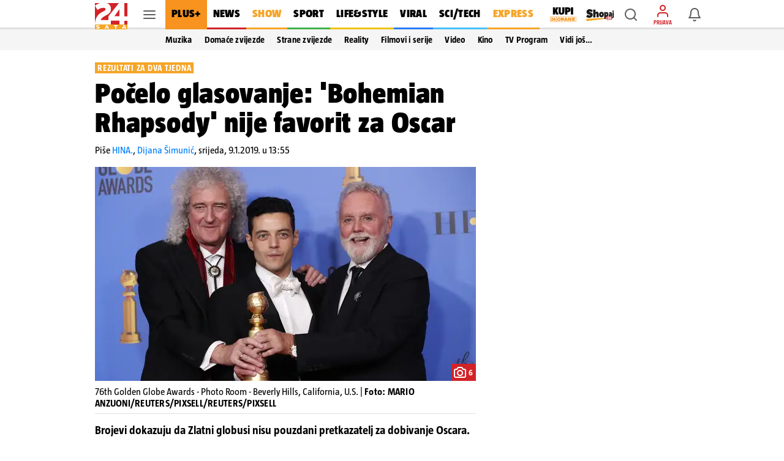

--- FILE ---
content_type: text/html; charset=utf-8
request_url: https://www.24sata.hr/show/pocelo-glasovanje-bohemian-rhapsody-nije-favorit-za-oscar-608298
body_size: 43006
content:












    




    



<!DOCTYPE html>

<html lang="hr">
<head>

    <meta charset="UTF-8">
    <meta http-equiv="X-UA-Compatible" content="ie=edge">
    <meta name="viewport" content="width=device-width, initial-scale=1.0, maximum-scale=5.0">

    

<link rel="preload" href="/static/fonts/TazWt09-BlackItalic.woff2" as="font" type="font/woff2" crossorigin>
<link rel="preload" href="/static/fonts/TazWt09-Black.woff2" as="font" type="font/woff2" crossorigin>
<link rel="preload" href="/static/fonts/TazWt07-Bold.woff2" as="font" type="font/woff2" crossorigin>
<link rel="preload" href="/static/fonts/TazWt05-Regular.woff2" as="font" type="font/woff2" crossorigin>
<link rel="preload" href="/static/fonts/LabGrotesque-Regular.woff2" as="font" type="font/woff2" crossorigin>
<link rel="preload" href="/static/fonts/LabGrotesque-Bold.woff2" as="font" type="font/woff2" crossorigin>


<link rel="preload" href="/static/fonts/icomoon.woff2?20220510" as="font" type="font/woff2" crossorigin>

<link rel="stylesheet" href="/static/style/fonts.css" media="all">

    <style>
@charset "utf-8";@font-face{font-family:TazRegular;src:local('TazWt05-Regular'),url('/static/fonts/TazWt05-Regular.woff2') format('woff2'),url('/static/fonts/TazWt05-Regular.woff') format('woff');font-weight:400;font-style:normal;font-display:swap}@font-face{font-family:icomoon;src:url('/static/fonts/icomoon.woff2?20220510') format('woff2'),url('/static/fonts/icomoon.ttf?20220510') format('truetype'),url('/static/fonts/icomoon.woff?20220510') format('woff'),url('/static/fonts/icomoon.svg?20220510#icomoon') format('svg');font-weight:400;font-style:normal;font-display:block}@viewport{initial-scale:1;zoom:1;width:device-width;min-zoom:0.2;max-zoom:5;user-zoom:zoom}.navigation__drawer.is-ssr .btn.is-fluid.btn-ugc{display:none}body{font-family:-apple-system,BlinkMacSystemFont,"Segoe UI",Roboto,Oxygen-Sans,Ubuntu,Cantarell,"Helvetica Neue",sans-serif}.title:not(:last-child){margin-bottom:1.5rem}*,::after,::before{box-sizing:inherit}html{background-color:#fff;font-size:16px;-moz-osx-font-smoothing:grayscale;-webkit-font-smoothing:antialiased;min-width:300px;overflow-x:hidden;overflow-y:scroll;text-rendering:optimizeLegibility;text-size-adjust:100%}header{display:block}body,button,input{font-family:TazRegular,system,sans-serif}body{color:#4f4f4f;font-size:1em;font-weight:400;line-height:1.5}a{color:#007fff;text-decoration:none}img{height:auto;max-width:100%}span{font-style:inherit;font-weight:inherit}.is-marginless{margin:0!important}.icon{align-items:center;display:inline-flex;justify-content:center;height:1.5rem;width:1.5rem}.title{word-break:break-word}.title{color:#353535;font-size:2rem;font-weight:600;line-height:1.125}.level{align-items:center;justify-content:space-between}.level img{display:inline-block;vertical-align:top}@media screen and (min-width:1024px),print{.level{display:flex}.level>.level-item:not(.is-narrow){flex-grow:1}}.level-item{align-items:center;display:flex;flex-basis:auto;flex-grow:0;flex-shrink:0;justify-content:center}.icon{-webkit-touch-callout:none}body{color:#000}.has-box-shadow-news.desktop_nav__item{box-shadow:inset 0 -3px 0 0 #d22328}.header_mobile__nav_item.header_mobile__nav_item--news{box-shadow:inset 0 -2px 0 0 #d22328}.has-box-shadow-show.desktop_nav__item{box-shadow:inset 0 -3px 0 0 #f5a528}.header_mobile__nav_item.header_mobile__nav_item--show{box-shadow:inset 0 -2px 0 0 #f5a528}.has-box-shadow-lifestyle.desktop_nav__item{box-shadow:inset 0 -3px 0 0 #efc10d}.header_mobile__nav_item.header_mobile__nav_item--lifestyle{box-shadow:inset 0 -2px 0 0 #efc10d}.has-box-shadow-sport.desktop_nav__item{box-shadow:inset 0 -3px 0 0 #40b14d}.header_mobile__nav_item.header_mobile__nav_item--sport{box-shadow:inset 0 -2px 0 0 #40b14d}.has-box-shadow-tech.desktop_nav__item{box-shadow:inset 0 -3px 0 0 #47c0ff}.header_mobile__nav_item.header_mobile__nav_item--tech{box-shadow:inset 0 -2px 0 0 #47c0ff}.has-box-shadow-fun.desktop_nav__item{box-shadow:inset 0 -3px 0 0 #297af6}.has-box-shadow-video.desktop_nav__item{box-shadow:inset 0 -3px 0 0 #9757f6}.header_mobile__nav_item.header_mobile__nav_item--video{box-shadow:inset 0 -2px 0 0 #9757f6}img:-moz-broken{opacity:0}img{position:relative}img::after{content:" ";display:block;position:absolute;top:0;left:0;width:100%;height:100%;background-image:url('https://www.24sata.hr/static/img/24sata-placeholder.svg');z-index:-1}.card img{width:100%;font-size:0;line-height:0}.vb>.vb-content{-ms-overflow-style:none;scrollbar-width:none}.vb>.vb-content::-webkit-scrollbar{display:none}.hidden{display:none!important}.is-ssr a{text-decoration:none}.navigation__drawer{display:none;position:fixed;top:0;bottom:0;left:0;z-index:10000;width:0}[class*=" icon-"]{font-family:icomoon;speak:none;font-weight:400;font-style:normal;font-variant:normal;line-height:1;text-transform:none;-webkit-font-smoothing:antialiased;-moz-osx-font-smoothing:grayscale}.icon-notifications::before{content:"\e922"}.icon-profile::before{content:"\e923"}.icon-ugc::before{content:"\e924"}.icon-chevron-right::before{content:"\e92b"}.icon-x::before{content:"\e92e"}.icon-search::before{content:"\e941"}.icon-search-smaller::before{content:"\e942"}.header{position:fixed;top:0;right:0;left:0;z-index:104;background-color:#fff}.header__wrap{position:relative;max-width:970px;height:48px;margin:0 auto;padding:0}.header__wrap .level{height:100%}.header__logo{position:absolute;top:5px;left:0}.header__logo img{width:53px;height:43px}.header__logo_link{display:block}.header__link{position:relative;color:initial}.header__link.is-notifications,.header__link.is-search,.header__link.is-user{display:flex;justify-content:center;align-items:center;width:40px;height:40px;color:rgba(0,0,0,.64)}.header__link.is-search,.header__link.is-user{margin-right:6px}.header__link.is-user{position:relative;flex-direction:column}.header__link.is-user .icon{color:#d22328}.header__link .icon_wrap{line-height:0}.header__link .icon{font-size:1.5rem}.header__avatar_copy{display:block;margin:2px 0 0;font:400 100% TazBold,sans-serif;font-size:.5625rem;line-height:.625rem;white-space:nowrap;text-transform:uppercase}.header__avatar_copy.is-login{color:#d22328}.header__desktop_nav{flex:1 0 auto;height:48px;margin-right:8px}.header_mobile__label{display:none;font:400 100% TazBold,sans-serif;font-size:.5625rem;line-height:.625rem;color:#d7060c;white-space:nowrap;text-transform:uppercase}.header_mobile__nav{position:relative;z-index:1;background:#fff;transform:translate3d(0,0,0)}.header_mobile__nav_list{display:flex!important;flex-wrap:nowrap;padding:0!important;-ms-overflow-style:none;scrollbar-width:none}.header_mobile__nav_list::-webkit-scrollbar{display:none}.header_mobile__nav_item{box-shadow:inset 0 -2px 0 0 rgba(0,0,0,.12)}.header_mobile__nav_link{display:block;padding:0 12px 2px;font:400 100% TazBlack,sans-serif;font-size:1rem;line-height:2.625rem;letter-spacing:.018125rem;white-space:nowrap;color:#000}.is-featured .header_mobile__nav_link{font:400 100% TazBlack,sans-serif;font-size:1rem;line-height:2.625rem;letter-spacing:.018125rem}.header__outer_wrap{position:relative;margin:0 auto}.header__outer_wrap .header{position:fixed;top:0;z-index:105;width:100%;max-width:414px;height:48px;line-height:0;background-color:#fff;right:unset;left:unset}.header__outer_wrap .header a{text-decoration:none}.header__outer_wrap .header__top{position:relative;z-index:3;box-shadow:0 1px 0 0 rgba(0,0,0,.16);background-color:#fff}.header__outer_wrap .header__top .level-item{flex:1 1 0}.header__outer_wrap .header__top .level{display:flex}.header__outer_wrap .header__top .level .header__link{position:relative;display:flex;justify-content:center;align-items:center;flex-direction:column;width:40px;height:40px;text-align:center;color:rgba(0,0,0,.64)}.header__outer_wrap .header__top .level .header__link .icon_wrap{line-height:0}.header__outer_wrap .header__top .level .hamburger_menu{position:relative;width:20px;height:20px}.header__outer_wrap .header__top .level .hamburger_menu__item{position:absolute;display:block;width:100%;height:2px;border-radius:4px;background-color:#5c5c5c}.header__outer_wrap .header__top .level .hamburger_menu__item:nth-of-type(1){top:15%}.header__outer_wrap .header__top .level .hamburger_menu__item:nth-of-type(2){top:45%}.header__outer_wrap .header__top .level .hamburger_menu__item:nth-of-type(3){top:75%}.header__outer_wrap .header__logo{justify-content:flex-start;flex:0 0 52px!important}.header__outer_wrap .header__logo_link{display:block;padding:5px 0 5px 5px}.header__outer_wrap .header__logo_img{display:block;width:47px;height:38px}.header__outer_wrap .header__logo{position:static;top:auto;left:auto}.header__outer_wrap .header__logo_img{width:47px;height:36px}.header__outer_wrap .header .item_main_nav{display:none}@media screen and (min-width:1024px){.header__outer_wrap .header{right:0;left:0;max-width:unset}.header__outer_wrap .header__top{height:48px;box-shadow:inset 0 -3px 0 0 rgba(0,0,0,.12)}.header__outer_wrap .header__top .level-item{display:flex;align-items:center}.header__outer_wrap .header__logo{position:absolute;top:5px;left:0}.header__outer_wrap .header__logo img{width:53px;height:43px}}@media screen and (min-width:1024px) and (min-width:1680px){.header__outer_wrap .header__top{height:56px}.header__outer_wrap .header__logo img{width:63px;height:51px}}@media screen and (min-width:1024px){.header__outer_wrap .header__logo{position:static;top:auto;left:auto}.header__outer_wrap .header__logo_link{padding:unset}.header__outer_wrap .header__logo_img{width:53px;height:43px;margin-top:5px}.header__outer_wrap .header .item_logo{order:1;flex-basis:63px!important}.header__outer_wrap .header .item_hamburger_menu{order:2;padding:0 6px;align-self:stretch}.header__outer_wrap .header .item_main_nav{flex:1 0 auto;height:48px;margin-right:8px;order:3;display:flex;flex-basis:725px;justify-content:flex-start}}@media screen and (min-width:1024px) and (min-width:1680px){.header__outer_wrap .header .item_main_nav{height:56px;margin-right:9px}}@media screen and (min-width:1024px){.header__outer_wrap .header .item_main_nav .desktop_nav__item--kupi-plus{padding:0 0 0 16px}.header__outer_wrap .header .item_main_nav .desktop_nav__item--kupi-plus img{width:44px;height:auto;max-width:unset}.header__outer_wrap .header .item_main_nav .desktop_nav__item--shopaj24{padding:2px 0 0 16px}.header__outer_wrap .header .item_main_nav .desktop_nav__item--shopaj24 img{width:45px;height:auto;max-width:unset}.header__outer_wrap .header .item_search{order:4;margin-right:6px!important}.header__outer_wrap .header .item_ugc{display:none}.header__outer_wrap .header .item_profile{order:5;flex-basis:40px;margin-right:6px!important}.header__outer_wrap .header .item_notifications{order:6;flex-basis:48px}.header__outer_wrap .header .header_mobile__nav{display:none}}@media screen and (max-width:1023px){.level-item:not(:last-child){margin-bottom:.75rem}body{background-color:#fafafa;left:0;right:0}.header__outer_wrap{max-width:414px}.header__outer_wrap .header .header__search_wrapper{position:fixed;top:48px;left:0;z-index:1;overflow:hidden;width:100vw;height:100vh;transform:translateY(0)}.header__outer_wrap .header .header__search_wrapper .header__search{flex:1 0 auto;position:absolute;top:0;left:50%;z-index:1;display:flex;width:100%;max-width:414px;height:100%;padding:0;justify-content:center;align-items:center;box-shadow:0 1px 0 0 rgba(0,0,0,.16);transform:translateX(-50%)}.header__outer_wrap .header .header__search_wrapper .header__search .search_form{flex:1 0 auto;position:relative;z-index:2;display:flex;width:100%;align-self:self-start;padding:10px 16px;background:#fff}.navigation_drawer{box-shadow:0 0 8px 0 rgba(0,0,0,.1)}}@media screen and (min-width:1024px){.header__outer_wrap .header .header__search_wrapper .header__search{position:fixed;top:48px;z-index:100;display:flex;justify-content:center;align-items:center;overflow:hidden;width:100%;height:0;background:#f5f5f5}.header__outer_wrap .header .header__search_wrapper .header__search .search_form{position:absolute;bottom:6px;display:block;width:486px;flex:none;margin:0}}@media screen and (min-width:1024px) and (min-width:1680px){.header__outer_wrap .header .header__search_wrapper .header__search{top:56px}}@media screen and (min-width:1024px) and (min-width:1024px){.header__outer_wrap .header .header__search_wrapper .header__search .search_form{width:622px}}.desktop_nav__item{display:inline-block;vertical-align:top;padding:13px 11px 16px;font:400 100% TazBlack,sans-serif;font-size:1.125rem;line-height:1.1875rem;color:#000;letter-spacing:.020625rem;text-transform:uppercase}.desktop_nav__item.has-box-shadow-24plus{position:relative;color:#000;background-color:#f7931e}.article__image_wrap .has-3-images img:nth-child(1){grid-area:a}.article__image_wrap .has-3-images img:nth-child(2){grid-area:b}.article__image_wrap .has-3-images img:nth-child(3){grid-area:c}body,h1,h2,html,li,p,ul{margin:0;padding:0}h1,h2{font-size:100%;font-weight:400}ul{list-style:none}button,input{margin:0}html{box-sizing:border-box}*,:after,:before{box-sizing:inherit}img{height:auto;width:100%;max-width:100%}.btn{-webkit-box-sizing:border-box;-moz-box-sizing:border-box;box-sizing:border-box;position:relative;display:inline-block;height:40px;padding:0 14px;border:0;font:400 100% LabGrotesqueBold,sans-serif;font-size:.875rem;line-height:2.5rem;letter-spacing:0}.btn.is-rounded{border-radius:2px}.btn.is-fluid{display:block;width:100%;padding:0 14px}.btn.is-blue{color:#fff;background-color:#007fff;border-radius:3px}.btn--plus{flex:1;height:36px;border-radius:3px;font:400 100% LabGrotesqueBold,sans-serif;font-size:.875rem;line-height:2.25rem;width:100%}.card{position:relative;display:block;}@media screen and (min-width:1024px){.card{margin-bottom:20px}}.card::after{display:block;height:6px;background-color:#e6e6e6}.navigation_drawer{position:relative;width:100%!important;max-width:414px;margin:0 auto;padding:0}.navigation_drawer::before{content:"";position:absolute;top:48px;right:0;left:0;z-index:0;display:block;height:calc(100% - 48px);background-color:#fafafa}.navigation_drawer__secondary{margin-top:7px}.navigation_drawer__item{position:relative;display:flex;flex-direction:column;box-sizing:border-box;box-shadow:inset 0 -1px 0 0 rgba(0,0,0,.12);font-size:1.014375rem;background-color:#fff}.navigation_drawer__main .navigation_drawer__item:first-of-type{box-shadow:inset 0 -1px 0 0 rgba(0,0,0,.12)}.navigation_drawer__item:first-of-type{box-shadow:inset 0 -1px 0 0 rgba(0,0,0,.12),inset 0 1px 0 0 rgba(0,0,0,.12)}@media screen and (min-width:1024px){.navigation_drawer__main,.navigation_drawer__secondary{width:calc(100% + 20px);margin-left:-20px}.navigation_drawer__item{padding:0 0 0 20px}.navigation_drawer__main .navigation_drawer__link{text-transform:uppercase}}.navigation_drawer__link{display:block;flex-grow:1;flex-shrink:1;padding:15px 0 15px 16px;font-size:1.014375rem;line-height:1rem;color:#000;letter-spacing:.01625rem}.navigation_drawer__main .navigation_drawer__link{font:400 100% TazBlack,sans-serif}.navigation_drawer__secondary .navigation_drawer__link{font:400 100% TazBold,sans-serif}.navigation_drawer__link--shopaj img,.navigation_drawer__link--shopaj24 img{display:block;max-height:18px;width:40.5px}.navigation_drawer__link--plus{background-color:#f7931e}.navigation_drawer__link--plus span{text-transform:uppercase;color:#000}.navigation_drawer__top{display:flex}.navigation_drawer__trigger_subnav{display:flex;width:48px;height:48px;box-shadow:inset 1px 0 0 #e6e6e6;font-size:1.5rem;color:rgba(0,0,0,.64)}@media screen and (min-width:1024px){.navigation_drawer__trigger_subnav{display:flex;flex-basis:48px;flex-grow:0;flex-shrink:0;align-items:center;justify-content:center}}.navigation_drawer__trigger_subnav .icon_wrap{display:flex;flex-grow:1;flex-shrink:1;flex-basis:100%;height:100%;justify-content:center;align-items:center}.navigation_drawer__trigger_subnav .icon-chevron-right{color:#007fff}.navigation_drawer__extra .btn{font:400 100% LabGrotesqueBold,sans-serif;font-size:.875rem;line-height:2.5rem}.navigation_drawer__external_link{position:relative;z-index:1;display:block;padding:16px;border-bottom:1px solid rgba(0,0,0,.12);background:#fff}.navigation_drawer__external_img{display:block;height:15px}.navigation_drawer__plus{position:relative;z-index:1;display:flex;align-items:flex-start;align-items:center;padding:10px 14px;border-top:1px solid rgba(0,0,0,.12);border-bottom:1px solid rgba(0,0,0,.12);margin:7px 0;background:#fff}.navigation_drawer__plus_header{display:flex;align-items:center;justify-content:center;padding:0 12px 0 0}.navigation_drawer__plus_logo{flex-shrink:0;height:auto;width:82px}.navigation_drawer__plus_text{flex-shrink:0;font:400 100% TazBlack,sans-serif;font-size:1rem;line-height:1rem;letter-spacing:.018125rem;color:#000}@media screen and (min-width:1024px){.navigation_drawer__plus{padding:10px 16px 10px 24px}}.navigation__drawer{box-shadow:0 3px 5px -1px rgba(0,0,0,.2),0 1px 18px 0 rgba(0,0,0,.12),0 6px 10px 0 rgba(0,0,0,.14);background-color:#f5f5f5;visibility:hidden;display:block}.navigation__drawer_header{width:calc(100% + 20px);margin-left:-20px;font-size:0;line-height:0;text-align:right;background-color:#fff;box-shadow:inset 0 -1px 0 0 rgba(0,0,0,.12)}.navigation__drawer_header .icon{font-size:1.5rem;line-height:1.5rem}.navigation__drawer_close{position:relative;display:block;height:48px;padding:12px;color:rgba(0,0,0,.64)}.navigation__drawer_close .icon_wrap{position:absolute;top:0;right:0;display:flex;width:48px;height:48px;justify-content:center;align-items:center}.drawer_subnav{position:relative;z-index:20}.drawer_subnav__wrap{position:relative;overflow:hidden;background-color:#fafafa}@media screen and (min-width:1024px){.drawer_subnav__wrap{position:fixed;top:0;bottom:0;left:240px;z-index:199;width:0;height:auto;padding-top:48px;border-left:1px solid #ebebeb;background-color:#fff}}.drawer_subnav__link_wrap{display:block;padding:15px 16px;box-shadow:inset 0 -1px 0 0 #e6e6e6}.drawer_subnav__link_wrap:first-of-type{box-shadow:inset 0 -1px 0 0 #e6e6e6,inset 0 1px 0 0 #e6e6e6}.drawer_subnav__link{display:block;font:400 100% TazBold,sans-serif;font-size:1.014375rem;line-height:1rem;letter-spacing:.018125rem;color:#000}@media screen and (min-width:1024px){.drawer_subnav__link_wrap:first-of-type{box-shadow:unset}.drawer_subnav__link_wrap{box-shadow:unset}.drawer_subnav__link{line-height:1.125rem}}.navigation_drawer__secondary .drawer_subnav__link{font:400 100% TazRegular,sans-serif}.navigation__drawer.is-ssr{overflow:auto}.navigation__drawer.is-ssr .scrollable_wrapper{position:relative;overflow-y:scroll}.navigation__drawer.is-ssr .navigation__drawer_header{background-color:transparent;max-width:414px;margin:auto}.navigation__drawer.is-ssr .navigation__drawer_header .navigation__drawer_close .icon_wrap{background-color:#fff;width:72px}.navigation__drawer.is-ssr .icon-chevron-right{transform:rotate(90deg)}.navigation__drawer.is-ssr .drawer_subnav__wrap{display:none}.search_form{flex:1 0 auto;position:relative}.search_form .field--search{position:relative;display:block;width:100%;height:32px}@media screen and (min-width:1024px){.navigation__drawer.is-ssr{overflow:hidden}.navigation__drawer.is-ssr .scrollable_wrapper{scrollbar-width:thin}.navigation__drawer.is-ssr .scrollable_wrapper::-webkit-scrollbar{background-color:#fff;width:8px}.navigation__drawer.is-ssr .scrollable_wrapper::-webkit-scrollbar-track{background-color:#fff}.navigation__drawer.is-ssr .scrollable_wrapper::-webkit-scrollbar-thumb{background-color:rgba(0,0,0,.13);border-radius:16px;border:3px solid #fff}.navigation__drawer.is-ssr .navigation__drawer_header{margin-left:-20px;max-width:unset;background-color:#f5f5f5}.navigation__drawer.is-ssr .navigation__drawer_header .navigation__drawer_close .icon_wrap{background-color:unset;width:48px}.navigation__drawer.is-ssr .icon-chevron-right{transform:unset}.navigation__drawer.is-ssr .btn.is-fluid.link-ugc{display:none}.search_form{flex:0 0 484px;margin-top:-3px;margin-left:0}.search_form .field--search{height:36px}}.search_form__input{position:absolute;right:0;left:0;display:block}.search_form__input input{width:100%;max-width:100%;height:32px;padding:0 26px 0 33px;border:1px solid rgba(0,0,0,.12);border-radius:2px;box-shadow:none;font:400 100% LabGrotesque,sans-serif;background-color:rgba(0,0,0,.06)}.search_form__icon{position:absolute;top:0;bottom:0;z-index:20;display:flex;justify-content:center;align-items:center}.search_form__icon.is-left{left:4px}@media screen and (min-width:1024px){.search_form__input input{height:36px;padding:0 36px;font-size:.875rem;line-height:1.25rem;background-color:#fff}.search_form__icon.is-left{left:6px}}.search_form__icon .icon_wrap{font-size:1.5rem;line-height:1.5rem}.search_form__icon .icon{font-size:1.5rem;line-height:1.5rem;color:rgba(0,0,0,.38)}:root{--sat:env(safe-area-inset-top);--sar:env(safe-area-inset-right);--sab:env(safe-area-inset-bottom);--sal:env(safe-area-inset-left)}:focus{outline:0}
</style>


    
    
    
        <link rel="preload" as="image" media="(max-width: 1023px)" href="https://img.24sata.hr/DCr3KxvEFUJnMnWJhluJwx_Oz6U=/414x267/smart/media/images/2019-01/pxl_reu_070119_23157913.jpg">
        <link rel="preload" as="image" media="(min-width: 1024px) and (max-width: 1679px)" href="https://img.24sata.hr/-_tlYTJE_ly5uJvgKcdExnuj8wg=/622x350/smart/media/images/2019-01/pxl_reu_070119_23157913.jpg">
        <link rel="preload" as="image" media="(min-width: 1680px)" href="https://img.24sata.hr/vA2SzyotR4WmI4QARo8RK0ld6QQ=/776x430/smart/media/images/2019-01/pxl_reu_070119_23157913.jpg">
    
    
    
        












<meta name="google-site-verification" content="zBB30vbTOf991ohALL2Rf99hGbeds6zh23RqHOBodBY" />

<style>
    @charset "utf-8";

    @viewport {
        initial-scale: 1;
        zoom: 1;
        width: device-width;
        min-zoom: 0.2;
        max-zoom: 5;
        user-zoom: zoom;
    }
</style>



<!-- Script for Didomi initialization -->



    <script type="text/javascript">window.gdprAppliesGlobally=true;(function(){function a(e){if(!window.frames[e]){if(document.body&&document.body.firstChild){var t=document.body;var n=document.createElement("iframe");n.style.display="none";n.name=e;n.title=e;t.insertBefore(n,t.firstChild)}
else{setTimeout(function(){a(e)},5)}}}function e(n,r,o,c,s){function e(e,t,n,a){if(typeof n!=="function"){return}if(!window[r]){window[r]=[]}var i=false;if(s){i=s(e,t,n)}if(!i){window[r].push({command:e,parameter:t,callback:n,version:a})}}e.stub=true;function t(a){if(!window[n]||window[n].stub!==true){return}if(!a.data){return}
var i=typeof a.data==="string";var e;try{e=i?JSON.parse(a.data):a.data}catch(t){return}if(e[o]){var r=e[o];window[n](r.command,r.parameter,function(e,t){var n={};n[c]={returnValue:e,success:t,callId:r.callId};a.source.postMessage(i?JSON.stringify(n):n,"*")},r.version)}}
if(typeof window[n]!=="function"){window[n]=e;if(window.addEventListener){window.addEventListener("message",t,false)}else{window.attachEvent("onmessage",t)}}}e("__tcfapi","__tcfapiBuffer","__tcfapiCall","__tcfapiReturn");a("__tcfapiLocator");(function(e){
  var t=document.createElement("script");t.id="spcloader";t.type="text/javascript";t.async=true;t.src="https://sdk.privacy-center.org/"+e+"/loader.js?target="+document.location.hostname;t.charset="utf-8";var n=document.getElementsByTagName("script")[0];n.parentNode.insertBefore(t,n)})("49e2dd21-509f-4e31-9f4e-34808af3cb36")})();</script>

<script type="text/javascript">
window.didomiConfig = {
    user: {
        bots: {
            consentRequired: false,
            types: ['crawlers', 'performance'],
            // https://developers.didomi.io/cmp/web-sdk/consent-notice/bots
            extraUserAgents: ['cXensebot', 'Lighthouse'],
        }
    }
};
</script>





<!-- generic -->
<link rel="icon" type="image/x-icon" href="/static/favicon.ico" />

<!-- generics -->
<link rel="icon" href="/static/favicons/favicon-32.png" sizes="32x32">
<link rel="icon" href="/static/favicons/favicon-128.png" sizes="128x128">
<link rel="icon" href="/static/favicons/favicon-192.png" sizes="192x192">

<!-- Android -->
<link rel="shortcut icon" sizes="196x196" href="/static/favicons/favicon-196.png">

<!-- iOS -->
<link rel="apple-touch-icon" href="/static/favicons/favicon-152.png" sizes="152x152">
<link rel="apple-touch-icon" href="/static/favicons/favicon-180.png" sizes="180x180">
<meta name="apple-itunes-app" content="apple-id=442399892"> 

<!-- Windows 8.1 + IE11 and above -->
<meta name="msapplication-config" content="/static/favicons/browserconfig.xml" />


    <link rel="manifest" href="/static/manifest.json" crossorigin="use-credentials">


<script type="text/javascript" src="/static/vendors/iframeResizer.min.js" async></script>
<script type="text/javascript" src="https://cdn.midas-network.com/Common/GetUserIdAsync/769" async></script>
<script type="text/javascript" src="https://cdn.jwplayer.com/libraries/dHawOEvp.js" async></script>

<!-- General config -->
<script type="text/javascript">

var APP_CONFIG = {
    appleAppId: '442399892',
    googlePubAdManagerNewtorkCode: '18981092',
    initialAdSlots: parseInt('6') || 4,
    googleStoreId: 'hr.shms.dvadesetcetirisata',
};
</script>

        





<script>
    document.cookie = '__adblocker=; expires=Thu, 01 Jan 1970 00:00:00 GMT; path=/';
    var setNptTechAdblockerCookie = function(adblocker) {
        var d = new Date();
        d.setTime(d.getTime() + 60 * 5 * 1000);
        document.cookie = '__adblocker=' + (adblocker ? 'true' : 'false') + '; expires=' + d.toUTCString() + '; path=/';
    };
    var script = document.createElement('script');
    script.setAttribute('async', true);
    script.setAttribute('src', '//www.npttech.com/advertising.js');
    script.setAttribute('onerror', 'setNptTechAdblockerCookie(true);');
    document.getElementsByTagName('head')[0].appendChild(script);
</script>


<script type="text/javascript">
    var tp = window.tp || [];

    // Initialize Piano experience on initial web app load
    tp.push(['init', function () {
        tp.enableGACrossDomainLinking('UA-98786130-1');
        tp.experience.init();
    }]);
</script>

<script type="text/javascript" src="/static/scripts/piano/piano_base.min.js?bust=abef8f7b"></script>



<script data-piano-url="//experience.tinypass.com/xbuilder/experience/load?aid=qBT7NZa7pu">
    (function(src) {
        setTimeout(()=>{
            var a = document.createElement('script');
            a.type = 'text/javascript';
            a.async = true;
            a.src = src;
            
            a.onerror = function() {
                // code for SSR
                // shows the adBlock error message when piano is blocked by the browser
                const template = document.getElementById('adBlockErrorTemplate');
                if (!template) return;
                const clone = template.content.cloneNode(true);
                const pianoOfferInline = document.getElementById('pianoOfferInline');
                if (!pianoOfferInline) return;
                pianoOfferInline.replaceWith(clone);
            };

            var b = document.getElementsByTagName('script')[0];
            b.parentNode.insertBefore(a, b)
        }, 500);
    })(document.currentScript.dataset.pianoUrl);
</script>


<script>
    window.tp.push(['addHandler', 'customEvent', function (event) {
        let buttonType = '';
        let pianoData = {};
        let termData = {};

        switch (event.eventName) {
            /**
             * Triggered by custom `external-event` defined in offer list templates:
             *  - sandbox: https://sandbox.piano.io/publisher/templates2/wizard/modal/edit-template/OTEV1BCEAZO1/1/code
             *  - production: TODO: link to a template
             *
             *  Keks Pay related template chunk surrounded by `KEKS pay` comment tag.
             */
            case 'triggerKeksPay':
                window.triggerPianoPaymentCustom('kekspay', event.params.params);

                break;

            /**
             * Triggered by custom `external-event` defined in offer list templates:
             *  - sandbox: https://sandbox.piano.io/publisher/templates2/wizard/modal/edit-template/OTBLK9POAYAA/1/code
             *
             *  catch Aircash click event, trigger internal page event and send tracking for action
             */
            case 'triggerAircash':
                window.triggerPianoPaymentCustom('aircash', event.params.params);

                break;

            case 'triggerRegister':
                if (window.tp.util.getAdblockStatus() === 1) window.tp.template.close();

                window.openModalRegister();
                break;

            case 'triggerLogin':
                const elementData = event.params.params.split('***');

                try {
                    buttonType = JSON.parse(elementData[2]).element;
                    window.sendPianoTrackingEvent(buttonType);
                } catch (e) {
                    console.warn(e);
                }

                if (window.getUserToken()) {
                    if (window.tp.util.getAdblockStatus() === 1) window.tp.template.close();
                    window.showSnackbar('Već ste prijavljeni! :)', 'success');
                } else {
                    window.openModalLogin();
                }
                break;

            case 'eventClick':
                try {
                    buttonType = JSON.parse(event.params.params).element;
                    window.sendPianoTrackingEvent(buttonType);
                } catch (e) {
                    console.warn(e);
                }
                break;
        }
    }]);

    window.tp.push(['addHandler', 'checkoutComplete', function(conversion){
        window.sendPianoTrackingEvent('shown', 'checkout_complete');
    }]);
</script>

    


    
    
    
        
            <title>Počelo glasovanje: &#x27;Bohemian Rhapsody&#x27; nije favorit za Oscar | 24sata</title>
<meta name="description" content="Brojevi dokazuju da Zlatni globusi nisu pouzdani pretkazatelj za dobivanje Oscara. Po povijesnim podacima, dobitnici se u kategoriji najboljeg filma poklapaju u otprilike 50 posto">
<meta name="keywords" content="oscar,film,filmovi,bohemian rhapsody">

    <meta name="robots" content="max-image-preview:large">


        
    


    
    
        
        
    
    <meta name="twitter:card" content="summary_large_image">
    <meta name="twitter:url" content="https://www.24sata.hr/show/pocelo-glasovanje-bohemian-rhapsody-nije-favorit-za-oscar-608298">
    <meta name="twitter:title" content="Počelo glasovanje: &#x27;Bohemian Rhapsody&#x27; nije favorit za Oscar">
    <meta name="twitter:description" content="Brojevi dokazuju da Zlatni globusi nisu pouzdani pretkazatelj za dobivanje Oscara. Po povijesnim podacima, dobitnici se u kategoriji najboljeg filma poklapaju u otprilike 50 posto">
    <meta name="twitter:image" content="https://img.24sata.hr/m0C5xSTvDUV2sjXWJIDwdAVFz2Y=/1200x630/smart/media/images/2019-01/pxl_reu_070119_23157913.jpg">
    <meta property="og:title" content="Počelo glasovanje: &#x27;Bohemian Rhapsody&#x27; nije favorit za Oscar">
    <meta property="og:type" content="article">
    <meta property="og:url" content="https://www.24sata.hr/show/pocelo-glasovanje-bohemian-rhapsody-nije-favorit-za-oscar-608298">
    <meta property="og:description" content="Brojevi dokazuju da Zlatni globusi nisu pouzdani pretkazatelj za dobivanje Oscara. Po povijesnim podacima, dobitnici se u kategoriji najboljeg filma poklapaju u otprilike 50 posto">
    <meta property="fb:app_id" content="157620154260487">
    <meta property="og:image" content="https://img.24sata.hr/m0C5xSTvDUV2sjXWJIDwdAVFz2Y=/1200x630/smart/media/images/2019-01/pxl_reu_070119_23157913.jpg" />
    <meta itemprop="name" content="Počelo glasovanje: &#x27;Bohemian Rhapsody&#x27; nije favorit za Oscar">
    <meta itemprop="description" content="Brojevi dokazuju da Zlatni globusi nisu pouzdani pretkazatelj za dobivanje Oscara. Po povijesnim podacima, dobitnici se u kategoriji najboljeg filma poklapaju u otprilike 50 posto">
    <meta itemprop="datePublished" content="">
    <meta itemprop="image" content="https://img.24sata.hr/m0C5xSTvDUV2sjXWJIDwdAVFz2Y=/1200x630/smart/media/images/2019-01/pxl_reu_070119_23157913.jpg">
    <meta name="upscore-thumbnail" content="https://img.24sata.hr/DCr3KxvEFUJnMnWJhluJwx_Oz6U=/414x267/smart/media/images/2019-01/pxl_reu_070119_23157913.jpg">


    
    
    
        <script>
    window.ssrDefractalPage = {
        id: "608298",
        caption: "Počelo glasovanje: &#x27;Bohemian Rhapsody&#x27; nije favorit za Oscar",
        type: "article",
        tags: ["bohemian rhapsody", "filmovi", "film", "oscar"],
        authors: ["HINA.", "Dijana Šimunić"],
        categories: ["article", "video"],
        channel: "show",
        fullChannel: "show/film",
        isSpecial: "false",
        date: "2019-01-09T12:28:32.731811+01:00"
    }
</script>

        <!-- DeFractal scripts -->
<script>
    /*df 1.0.2*/
    window.googletag=window.googletag||{},window.googletag.cmd=window.googletag.cmd||[];
    var packs=window.localStorage.getItem("df_packs"),packsParsed=packs&&JSON.parse(packs)||[];
    try{var a=window.localStorage.getItem("df_packsx"),s=a&&JSON.parse(a)||[];
    s.length&&(packsParsed=packsParsed.concat(s),packsParsed=Array.from(new Set(packsParsed)));
    var r,e=window.localStorage.getItem("df_packsy"),t=(e&&JSON.parse(e)||[]).map(function(a){return a.id});
    t.length&&(packsParsed=packsParsed.concat(t),packsParsed=Array.from(new Set(packsParsed)))}catch(d){}var standardPacks=window.localStorage.getItem("df_sp"),standardPacksParsed=standardPacks&&JSON.parse(standardPacks)||[];
    try{var g=window.localStorage.getItem("df_spx"),c=g&&JSON.parse(g)||[];
    c.length&&(standardPacksParsed=standardPacksParsed.concat(c),standardPacksParsed=Array.from(new Set(standardPacksParsed)));
    var o,n=window.localStorage.getItem("df_spy"),p=(n&&JSON.parse(n)||[]).map(function(a){return a.id});
    p.length&&(standardPacksParsed=standardPacksParsed.concat(p),standardPacksParsed=Array.from(new Set(standardPacksParsed)))}catch(P){}var platforms=window.localStorage.getItem("df_pl"),platformsParsed=platforms&&(JSON.parse(platforms)||[]);
    if(platformsParsed&&platformsParsed.length)for(var i=0;
    i<platformsParsed.length;
    i++)1===platformsParsed[i]&&packsParsed?window.googletag.cmd.push(function(){window.googletag.pubads().setTargeting("defractal",packsParsed)}):2===platformsParsed[i]&&packsParsed&&packsParsed.length?(window.midasWidgetTargeting=window.midasWidgetTargeting||{},window.midasWidgetTargeting.targetings=window.midasWidgetTargeting.targetings||[],window.midasWidgetTargeting.targetings.push({defractal:packsParsed})):3===platformsParsed[i]&&standardPacksParsed&&standardPacksParsed.length&&window.googletag.cmd.push(function(){window.googletag.pubads().setTargeting("defractal_sp",standardPacksParsed)});
    window.googletag.cmd.push(function(){window.googletag.enableServices()});
</script>

<script>
    // 'defractalMixin.js' or 'defractal_data.html' adds values ​​to the 'defractalPage' variable
    var defractalPage = window.ssrDefractalPage || {};
</script>


    <script>
        window.addEventListener('DefractalScriptLoaded', () => {
            window.defractal?.onNewPage();
        });
    </script>


<script
    async
    type="text/javascript"
    src="https://cdn.defractal.com/scripts/defractal-0-445504E9-3B7C-49DE-B216-4E2BE48BCCAD.js"
></script>

    


    
    <!-- Google Analytics 4 (GA4) -->
<script async src="https://www.googletagmanager.com/gtag/js?id=G-PEZHNXVV55&id=G-D4ZLRMNKKW"></script>
<script>
    window.dataLayer = window.dataLayer || [];
    function gtag(){dataLayer.push(arguments);}
    gtag('js', new Date());

    gtag('config', 'G-D4ZLRMNKKW');
</script> 

    



<!-- Google Tag Manager -->
<script>
    (function(w,d,s,l,i){w[l]=w[l]||[];w[l].push({'gtm.start':
        new Date().getTime(),event:'gtm.js'});var f=d.getElementsByTagName(s)[0],
        j=d.createElement(s),dl=l!='dataLayer'?'&l='+l:'';j.async=true;j.src=
        '//www.googletagmanager.com/gtm.js?id='+i+dl;f.parentNode.insertBefore(j,f);
        })(window,document,'script','dataLayer','GTM-PCRFFK6');
</script>


    <script async="async" src="https://pagead2.googlesyndication.com/tag/js/gpt.js"></script>

    
    
        <script data-cfasync="false" type="text/javascript">
            (function (w, d) {
                var s = d.createElement("script");
                s.src = "//delivery.adrecover.com/42479/adRecover.js";
                s.type = "text/javascript";
                s.async = true;
                if (!window.matchMedia('(min-width: 1024px)').matches) return;
                (
                    d.getElementsByTagName("head")[0] || d.getElementsByTagName("body")[0]
                ).appendChild(s);
            })(window, document);
        </script>
    


<script>
    var googletag = googletag || {};
    googletag.cmd = googletag.cmd || [];
</script>

<!-- Google Analytics -->
<script>
    var objectGtmData = {};

    document.addEventListener('UtilsTrackingLoaded', () => {
        const isPremium = false;

        

            objectGtmData.pageType = 'article'
        
            
                objectGtmData.channel = 'show';
                objectGtmData.contentAuthor = 'HINA.|Dijana Šimunić';
                objectGtmData.contentId = '608298';
                objectGtmData.contentTitle = 'Počelo glasovanje: \u0027Bohemian Rhapsody\u0027 nije favorit za Oscar';
                objectGtmData.contentType = window.getGtmContentType('article', isPremium);
                objectGtmData.contentPublishingDate = window.getGtmPublishingDate('2019-01-09T13:55:00+01:00');
                objectGtmData.pageTags = 'bohemian rhapsody|filmovi|film|oscar';
                
                
                    objectGtmData.fullChannel = 'show/film';
                
                
                objectGtmData.contentElements = 'video';
                
                
            

            
        

        document.dispatchEvent(new CustomEvent('ObjectGtmDataReady', { detail: objectGtmData }));
    });
</script>

<script>
    
        document.addEventListener('ObjectGtmDataReady', event => {
            window.googleTagManagerDataLayerPush(event.detail);

            window.addEventListener('pageshow', (e) => {

                // Send another pageview if the page is restored from bfcache.
                if (e.persisted) {
                    window.googleTagManagerDataLayerPush(event.detail);
                }
            });
        });
    
</script>

    
    
    
        <script>
            window.upscoreParameters = {
                objectId: "608298",
                articleType: "article",
                articleIsPremium: "False" === "True",
                articleSectionSlug: "show",
                pubDate: "2019-01-09T13:55:00+01:00",
                author: "HINA., Dijana Šimunić",
                videoInside: "True" === "True"
            }
        </script>
        <script src="/static/scripts/upscore/upscore.min.js?bust=ca16fa48"></script>
    
    

    
    
        <script src="https://cnt.trvdp.com/js/1770/16088.js" defer></script>
    



    
    
        <link rel="canonical" href="https://www.24sata.hr/show/pocelo-glasovanje-bohemian-rhapsody-nije-favorit-za-oscar-608298" />
        
            <link rel="amphtml" href="https://www.24sata.hr/amp/show/pocelo-glasovanje-bohemian-rhapsody-nije-favorit-za-oscar-608298" />
        
    


    

    <link rel="stylesheet" href="/static/style/bulma.css?bust=5eb2afd8">
    <link rel="stylesheet" href="/static/style/general.css?bust=59c822de">
    <link rel="stylesheet" href="/static/style/header.css?bust=8ff0a33d">
    <link rel="stylesheet" href="/static/style/navigation.css?bust=6867c748">
    <link rel="stylesheet" href="/static/style/buttons.css?bust=8254304d">
    <link rel="stylesheet" href="/static/style/cards.css?bust=84e2e096">
    <link rel="stylesheet" href="/static/style/banners.css?bust=b524573f">
    <link rel="stylesheet" href="/static/style/premium.css?bust=b47f1003">
    <link rel="stylesheet" href="/static/style/share_bar.css?bust=e57a04c1">
    <link rel="stylesheet" href="/static/style/print.css?bust=98f9d7d3" media="print">
    <link rel="stylesheet" href="/static/style/footer.css?bust=78d28bc2">
    <link rel="stylesheet" href="/static/style/engagement_bar.css?bust=1a8c9ab5">

    
    

    <link rel="preconnect" href="https://app.24sata.hr">
    <link rel="preconnect" href="https://img.24sata.hr">

    
    

    
    

    
    

    <script src="/static/scripts/js.cookie.min.js"></script>
    <script src="/static/scripts/kitsu/kitsu-core.min.js"></script>
    
    <script src="/static/scripts/dayjs/dayjs.min.js"></script>
    <script src="/static/scripts/dayjs/weekOfYear.min.js"></script>
    <script src="/static/scripts/dayjs/quarterOfYear.min.js"></script>
    <script src="/static/scripts/blueimp-md5/md5.min.js"></script>
    <script>
        dayjs.extend(window.dayjs_plugin_weekOfYear);
        dayjs.extend(window.dayjs_plugin_quarterOfYear);
    </script>
    

    <script>
        var baseApiUrl = "https://app.24sata.hr/fapi";
        var jwtCookieKey = "24sata-jwt";
    </script>
    <script
        type="text/javascript"
        src="/static/scripts/utils/general.min.js?bust=cb77d744"
    ></script>
    <script type="text/javascript" src="/static/scripts/utils/tracking.min.js?bust=734442fd"></script>
    <script type="text/javascript" src="/static/scripts/article/article.min.js?bust=212d1c3a" defer></script>

    
    <script>
        window.articleIsPe = true;

        window.articleId = "608298";
        window.articleSection = "show";
        
            window.articleSubsection = "film";
        
        window.articleKeywords = [{'type': 'keyword', 'id': '20833', 'name': 'bohemian rhapsody', 'slug': 'bohemian-rhapsody'}, {'type': 'keyword', 'id': '237772', 'name': 'filmovi', 'slug': 'filmovi'}, {'type': 'keyword', 'id': '94', 'name': 'film', 'slug': 'film'}, {'type': 'keyword', 'id': '7643', 'name': 'oscar', 'slug': 'oscar'}];
        const gtmContentType = window.getGtmContentType(
            "article",
            "False" === "True"
        );
        window.sendPageCount("article", "608298", gtmContentType, "Počelo glasovanje: &#x27;Bohemian Rhapsody&#x27; nije favorit za Oscar");
    </script>
    <script async rel="preconnect" src="//platform.twitter.com/widgets.js"></script>


    
    <link rel="stylesheet" href="/static/style/article.css?bust=b58d33b1">
    <link rel="stylesheet" href="/static/style/article_video.css?bust=c62caa47">

    


    

    

<script id="unicorn:settings:morpher" type="application/json">{"NAME": "morphdom"}</script>

<script>
  var useCsrfToken = "False" == "True";
</script>

<script src="/static/unicorn/js/unicorn.min.js?bust=20240329"></script>

<script>
  const url = "/unicorn/message";
  const morpherSettings = JSON.parse(document.getElementById("unicorn:settings:morpher").textContent);

  Unicorn.init(url, "X-CSRFTOKEN", "csrftoken", morpherSettings, useCsrfToken);
</script>



    
    
        



<!-- Meta Pixel Code -->
<script>
    !function(f,b,e,v,n,t,s)
    {if(f.fbq)return;n=f.fbq=function(){n.callMethod?
    n.callMethod.apply(n,arguments):n.queue.push(arguments)};
    if(!f._fbq)f._fbq=n;n.push=n;n.loaded=!0;n.version='2.0';
    n.queue=[];t=b.createElement(e);t.async=!0;
    t.src=v;s=b.getElementsByTagName(e)[0];
    s.parentNode.insertBefore(t,s)}(window, document,'script',
    'https://connect.facebook.net/en_US/fbevents.js');
    fbq('init', '877514510584268');
    fbq('track', 'PageView');
</script>
<noscript>
    <img
        height="1"
        width="1"
        style="display:none"
        src="https://www.facebook.com/tr?id=877514510584268&ev=PageView&noscript=1"
    >
</noscript>
<!-- End Meta Pixel Code -->

    

    
    
        

<script async src="//www.ezojs.com/ezoic/sa.min.js"></script>
<script>
    window.ezstandalone = window.ezstandalone || {};
    ezstandalone.cmd = ezstandalone.cmd || [];
    ezstandalone.cmd.push(function() {
        ezstandalone.enableConsent();
        ezstandalone.define(100);
        ezstandalone.enable();
        ezstandalone.display();
    });
</script>

    

    

<script type="text/javascript">
!function(){"use strict";function e(e){var t=!(arguments.length>1&&void 0!==arguments[1])||arguments[1],c=document.createElement("script");c.src=e,t?c.type="module":(c.async=!0,c.type="text/javascript",c.setAttribute("nomodule",""));var n=document.getElementsByTagName("script")[0];n.parentNode.insertBefore(c,n)}!function(t,c){!function(t,c,n){var a,o,r;n.accountId=c,null!==(a=t.marfeel)&&void 0!==a||(t.marfeel={}),null!==(o=(r=t.marfeel).cmd)&&void 0!==o||(r.cmd=[]),t.marfeel.config=n;var i="https://sdk.mrf.io/statics";e("".concat(i,"/marfeel-sdk.js?id=").concat(c),!0),e("".concat(i,"/marfeel-sdk.es5.js?id=").concat(c),!1)}(t,c,arguments.length>2&&void 0!==arguments[2]?arguments[2]:{})}(window,6522,{} /* Config */)}();
</script>


</head>
<body>
    
    <div id="fb-root"></div>
    


<script>
    window.fbAsyncInit = function() {
        FB.init({
            appId : '157620154260487',
            autoLogAppEvents : true,
            xfbml : true,
            version : 'v7.0'
        });
    };
</script>
<script async defer crossorigin="anonymous" src="https://connect.facebook.net/en_US/sdk.js"></script>
<script src="https://apis.google.com/js/api:client.js"></script>

<div class="header__outer_wrap" v-scope="Header()" @vue:mounted="mounted" @vue:unmounted="unmounted">
    <header class="header">
        <div class="header__top has-shadow">
            <div class="header__wrap">
                <div class="level">
                    <div class="level-item is-marginless item_logo header__logo">
                        <a
                            class="header__logo_link"
                            title="24sata.hr"
                            href="/"
                        >
                            <img class="header__logo_img" src="/static/logo-without-border.svg" alt="24sata.hr" width="53" height="43">
                        </a>
                    </div>

                    <nav class="level-item item_main_nav header__desktop_nav" aria-label="Navigacija">
                        
                            
                                <a 
                                    href="/24plus"
                                    class="
                                        desktop_nav__item has-box-shadow-24plus 
                                        desktop_nav__item--plus 
                                        
                                    "
                                    
                                >
                                        
                                            <span>PLUS+<span>
                                        
                                </a>
                            
                                <a 
                                    href="/news"
                                    class="
                                        desktop_nav__item has-box-shadow-news 
                                        desktop_nav__item--news 
                                        
                                    "
                                    
                                >
                                        
                                            <span>News<span>
                                        
                                </a>
                            
                                <a 
                                    href="/show"
                                    class="
                                        desktop_nav__item has-box-shadow-show 
                                        desktop_nav__item--show 
                                        
                                            is-active
                                            has-text-show has-box-shadow-show
                                        
                                    "
                                    
                                >
                                        
                                            <span>Show<span>
                                        
                                </a>
                            
                                <a 
                                    href="/sport"
                                    class="
                                        desktop_nav__item has-box-shadow-sport 
                                        desktop_nav__item--sport 
                                        
                                    "
                                    
                                >
                                        
                                            <span>Sport<span>
                                        
                                </a>
                            
                                <a 
                                    href="/lifestyle"
                                    class="
                                        desktop_nav__item has-box-shadow-lifestyle 
                                        desktop_nav__item--life 
                                        
                                    "
                                    
                                >
                                        
                                            <span>Life&amp;style<span>
                                        
                                </a>
                            
                                <a 
                                    href="/fun"
                                    class="
                                        desktop_nav__item has-box-shadow-fun 
                                        desktop_nav__item--fun 
                                        
                                    "
                                    
                                >
                                        
                                            <span>Viral<span>
                                        
                                </a>
                            
                                <a 
                                    href="/tech"
                                    class="
                                        desktop_nav__item has-box-shadow-tech 
                                        desktop_nav__item--tech 
                                        
                                    "
                                    
                                >
                                        
                                            <span>Sci/Tech<span>
                                        
                                </a>
                            
                                <a 
                                    href="https://express.24sata.hr/"
                                    class="
                                        desktop_nav__item has-box-shadow-httpsexpress24satahr 
                                        desktop_nav__item-- 
                                        
                                            is-active
                                            has-text-show has-box-shadow-show
                                        
                                    "
                                    rel="noopener" target="_blank"
                                >
                                        
                                            <span>Express<span>
                                        
                                </a>
                            
                                <a 
                                    href="https://www.24sata.hr/plus"
                                    class="
                                        desktop_nav__item has-box-shadow-httpswww24satahrplus 
                                        desktop_nav__item--kupi-plus 
                                        
                                    "
                                    rel="noopener" target="_blank"
                                >
                                        
                                            <img src="/static/img/assets/KupiOranz.svg" alt="24sata.hr kupi PLUS+ logo" width="44" height="48">
                                        
                                </a>
                            
                                <a 
                                    href="https://shopaj24.hr/"
                                    class="
                                        desktop_nav__item has-box-shadow-httpsshopaj24hr 
                                        desktop_nav__item--shopaj24 
                                        
                                    "
                                    rel="noopener" target="_blank"
                                >
                                        
                                            <img src="/static/img/assets/shopaj24-nav_item.svg" alt="Shopaj24 logo" width="39" height="17.33">
                                        
                                </a>
                            
                        
                    </nav>

                    

<div class="level-item item_search is-marginless search_component">
    <div 
        class="header__link is-search search_button"
        role="button"
        aria-label="Traži" 
        onclick="toggleSearchWidget(this)"
    >
        <span class="icon_wrap">
            <em class="icon icon-search"></em>
        </span>
    </div>

    <div class="header__search_wrapper search_wrapper hidden">
        <div class="header__search search_widget">
            <form class="search_form" action="/trazi">
                <div class="field--search">
                    <span class="search_form__icon is-left">
                        <span class="icon_wrap">
                            <i class="icon icon-search-smaller"></i>
                        </span>
                    </span>
                    <div class="search_form__input">
                        <input id="search-term" name="query" placeholder="Pretraži" value="" type="text" aria-expanded="" required>
                    </div>
                </div>
            </form>
        </div>
    </div>

    <script src="/static/scripts/utils/search.min.js?bust=49c5b1b4" defer></script>
</div>


                    <div class="level-item item_ugc is-marginless">
                        <a href="/forma/ugc" class="header__link" role="button" aria-label="Pošalji fotku">
                            <span class="icon_wrap">
                                <em class="icon icon-ugc"></em>
                            </span>
                        </a>
                    </div>

                    
<div class="level-item item_profile is-marginless" unicorn:id="crKbGndF" unicorn:name="item-profile" unicorn:key="" unicorn:checksum="iw8g4sHy" unicorn:data="{}" unicorn:calls="[]">
<a class="header__link is-user profile_button" role="button" aria-label="Profil" onclick="window.openModalLogin();">
<span class="icon_wrap">
<em class="icon icon-profile"></em>
</span>
<span class="header__avatar_copy is-login">Prijava</span>
</a>
<script type="text/javascript" src="/static/scripts/profile/profile.min.js?bust=8afbdba0" defer=""></script>
</div><script type="application/json" id="unicorn:data:crKbGndF">{"id":"crKbGndF","name":"item-profile","key":"","data":{},"calls":[],"hash":"NSRr6a8L"}</script><script type="module">if (typeof Unicorn === 'undefined') { console.error('Unicorn is missing. Do you need {% load unicorn %} or {% unicorn_scripts %}?') } else { Unicorn.componentInit(JSON.parse(document.getElementById('unicorn:data:crKbGndF').textContent)); }</script>


                    
<div class="level-item item_notifications is-marginless" unicorn:id="H7NoaTqN" unicorn:name="item_notifications" unicorn:key="" unicorn:checksum="TJVnczoF" unicorn:data='{"is_shown":false,"notifications":[],"unread_notifications":0}' unicorn:calls="[]">
<a class="header__link is-notifications js_setActive" role="button" aria-label="Obavijesti" unicorn:click="toggle_notifications_flyout('inside')">
<span class="icon_wrap">
<em class="icon icon-notifications js_closeOpen"></em>
</span>
<span class="header_mobile__label">Obavijesti</span>
</a>
<script>
        window.notificationCount = parseInt("0");
    </script>
<script type="text/javascript" src="/static/scripts/notifications/notifications.min.js?bust=4e089b1e" defer=""></script>
</div><script type="application/json" id="unicorn:data:H7NoaTqN">{"id":"H7NoaTqN","name":"item_notifications","key":"","data":{"is_shown":false,"notifications":[],"unread_notifications":0},"calls":[],"hash":"UiGzHKNn"}</script><script type="module">if (typeof Unicorn === 'undefined') { console.error('Unicorn is missing. Do you need {% load unicorn %} or {% unicorn_scripts %}?') } else { Unicorn.componentInit(JSON.parse(document.getElementById('unicorn:data:H7NoaTqN').textContent)); }</script>


                    <div class="level-item item_hamburger_menu is-marginless" @click="toggleNavigationDrawer">
                        <div class="header__link" role="button" aria-label="Linkovi">
                            <div class="hamburger_menu">
                                <span class="hamburger_menu__item"></span>
                                <span class="hamburger_menu__item"></span>
                                <span class="hamburger_menu__item"></span>
                            </div>
                        </div>
                    </div>
                </div>
            </div>
        </div>

        
<div class="header_subnavigation" unicorn:id="VnHe8t6m" unicorn:name="subnavigation" unicorn:key="" unicorn:checksum="DW7F6oHU" unicorn:data='{"subnavigation_hidden":true}' unicorn:calls="[]">
<div class="header__subnav has-text-centered is-visible">
<div class="header__subnav_wrap">
<ul class="header__subnav_list">
<li class="header__subnav_item">
<a href="/muzika/" class="header__subnav_link">
                                    Muzika
                                </a>
</li>
<li class="header__subnav_item">
<a href="/domace-zvijezde" class="header__subnav_link">
                                    Doma&cacute;e zvijezde
                                </a>
</li>
<li class="header__subnav_item">
<a href="/strane-zvijezde" class="header__subnav_link">
                                    Strane zvijezde
                                </a>
</li>
<li class="header__subnav_item">
<a href="/reality" class="header__subnav_link">
                                    Reality
                                </a>
</li>
<li class="header__subnav_item">
<a href="/filmovi-i-serije" class="header__subnav_link">
                                    Filmovi i serije
                                </a>
</li>
<li class="header__subnav_item">
<a href="/video/" class="header__subnav_link">
                                    Video
                                </a>
</li>
<li class="header__subnav_item">
<a href="https://www.24sata.hr/kino/" class="header__subnav_link">
                                    Kino
                                </a>
</li>
<li class="header__subnav_item">
<a href="https://www.24sata.hr/tvprogram/" class="header__subnav_link">
                                    TV Program
                                </a>
</li>
<li class="header__subnav_item header__subnav_item--more has-dropdown">
<div class="dropdown">
<div tabindex="0" aria-haspopup="true" class="dropdown-trigger" @click="toggleSubmenuDropdown" unicorn:ignore="">
<span role="button" class="dropdown-title header__subnav_link">
                                            Vidi jo&scaron;&hellip; 
                                        </span>
</div>
<div class="dropdown-menu dropdown-menu--header">
<div aria-modal="true" class="dropdown-content">
<div class="is-narrow has-link">
<a href="https://videoteka.24sata.hr/" class="header__subnav_dropdown_link">
                                                            Videoteka
                                                        </a>
</div>
</div>
</div>
</div>
</li>
</ul>
</div>
</div>
<nav class="header_mobile__nav vb vb-visible hidden hidden_on_page" style="position: relative; overflow: hidden;">
<ul class="header_mobile__nav_list is-scroll vb-content" style="display: block; overflow: scroll hidden; height: 100%; width: 100%;">
<li class="header_mobile__nav_item header_mobile__nav_item--news is-featured">
<a href="/news" class="header_mobile__nav_link" target="_self" data-link-name="news">
                        News
                    </a>
</li>
<li class="header_mobile__nav_item header_mobile__nav_item--show is-featured">
<a href="/show" class="header_mobile__nav_link" target="_self" data-link-name="show">
                        Show
                    </a>
</li>
<li class="header_mobile__nav_item header_mobile__nav_item--sport is-featured">
<a href="/sport" class="header_mobile__nav_link" target="_self" data-link-name="sport">
                        Sport
                    </a>
</li>
<li class="header_mobile__nav_item header_mobile__nav_item--lifestyle is-featured">
<a href="/lifestyle" class="header_mobile__nav_link" target="_self" data-link-name="lifestyle">
                        Life&amp;style
                    </a>
</li>
<li class="header_mobile__nav_item header_mobile__nav_item--video is-featured">
<a href="/video" class="header_mobile__nav_link" target="_self" data-link-name="video">
                        Video
                    </a>
</li>
<li class="header_mobile__nav_item header_mobile__nav_item--express is-featured">
<a href="https://express.24sata.hr/" class="header_mobile__nav_link" target="_blank" data-link-name="express">
                        Express
                    </a>
</li>
</ul>
</nav>
<script>
        var hasSubnavigation = "true" === "true";
    </script>
<script type="text/javascript" src="/static/scripts/navigation/subnavigation.min.js?bust=a820045b" defer=""></script>
</div><script type="application/json" id="unicorn:data:VnHe8t6m">{"id":"VnHe8t6m","name":"subnavigation","key":"","data":{"subnavigation_hidden":true},"calls":[],"hash":"cLHXnRBd"}</script><script type="module">if (typeof Unicorn === 'undefined') { console.error('Unicorn is missing. Do you need {% load unicorn %} or {% unicorn_scripts %}?') } else { Unicorn.componentInit(JSON.parse(document.getElementById('unicorn:data:VnHe8t6m').textContent)); }</script>


        


<div class="navigation__drawer has-subnavigation"
     v-scope="Header()" @vue:mounted="mounted" @vue:unmounted="unmounted">
    <header class="navigation__drawer_header">
        <div class="navigation__drawer_close" @click="toggleNavigationDrawer">
            <span class="icon_wrap"><i class="icon icon-x"></i></span>
        </div>
    </header>
    <div class="scrollable_wrapper">
        <nav class="navigation_drawer" aria-label="Navigacija">
            <ul class="navigation_drawer__main">
                
                    
                        <li class="navigation_drawer__item">
                            <div class="navigation_drawer__top">
                                <a href="/24plus" 
                                    class="navigation_drawer__link 
                                        navigation_drawer__link--main 
                                    
                                        navigation_drawer__link--plus
                                    
                                    ">
                                        
                                            <span>PLUS+</span>
                                        
                                </a>
                                
                            </div>

                            

                        </li>
                    
                
                    
                        <li class="navigation_drawer__item">
                            <div class="navigation_drawer__top">
                                <a href="/news" 
                                    class="navigation_drawer__link 
                                        navigation_drawer__link--main 
                                    
                                        navigation_drawer__link--news 
                                    
                                    ">
                                        
                                            <span>News</span>
                                        
                                </a>
                                
                                    <div role="button"
                                        aria-label="Navigacija"
                                        @click="showDrawerSubitems"
                                        class="navigation_drawer__trigger_subnav 
                                              
                                    ">
                                        <span class="icon_wrap 
                                              
                                        ">
                                            <i class="icon icon-chevron-right"></i>
                                        </span>
                                    </div>
                                
                            </div>

                            
    <div class="drawer_subnav__wrap header-has-subnav">
        <div class="drawer_subnav">
            
                
                    <a href="/hrvatska" class="drawer_subnav__link_wrap">
                        <span class="drawer_subnav__link">
                            Hrvatska
                        </span>
                    </a>
                
            
                
                    <a href="/crna-kronika-news" class="drawer_subnav__link_wrap">
                        <span class="drawer_subnav__link">
                            Crna kronika
                        </span>
                    </a>
                
            
                
                    <a href="/svijet" class="drawer_subnav__link_wrap">
                        <span class="drawer_subnav__link">
                            Svijet
                        </span>
                    </a>
                
            
                
                    <a href="https://www.24sata.hr/rat-u-ukrajini" class="drawer_subnav__link_wrap">
                        <span class="drawer_subnav__link">
                            Rat u Ukrajini
                        </span>
                    </a>
                
            
                
                    <a href="/politika" class="drawer_subnav__link_wrap">
                        <span class="drawer_subnav__link">
                            Politika
                        </span>
                    </a>
                
            
                
                    <a href="/vrijeme" class="drawer_subnav__link_wrap">
                        <span class="drawer_subnav__link">
                            Vrijeme
                        </span>
                    </a>
                
            
                
                    <a href="/kolumne" class="drawer_subnav__link_wrap">
                        <span class="drawer_subnav__link">
                            Kolumne
                        </span>
                    </a>
                
            
                
                    <a href="/kvaka24" class="drawer_subnav__link_wrap">
                        <span class="drawer_subnav__link">
                            Kvaka24
                        </span>
                    </a>
                
            
                
                    <a href="/nestali-u-domovinskom-ratu" class="drawer_subnav__link_wrap">
                        <span class="drawer_subnav__link">
                            Nestali
                        </span>
                    </a>
                
            
                
                    <a href="/citatelji-reporteri" class="drawer_subnav__link_wrap">
                        <span class="drawer_subnav__link">
                            Reporteri
                        </span>
                    </a>
                
            
                
                    <a href="/startover/" class="drawer_subnav__link_wrap">
                        <span class="drawer_subnav__link">
                            Startover
                        </span>
                    </a>
                
            
                
                    <a href="/ten-t-mreza/" class="drawer_subnav__link_wrap">
                        <span class="drawer_subnav__link">
                            Ten T Mreza
                        </span>
                    </a>
                
            
        </div>
    </div>


                        </li>
                    
                
                    
                        <li class="navigation_drawer__item">
                            <div class="navigation_drawer__top">
                                <a href="/show" 
                                    class="navigation_drawer__link 
                                        navigation_drawer__link--main 
                                    
                                        is-active
                                        has-text-show
                                    
                                    ">
                                        
                                            <span>Show</span>
                                        
                                </a>
                                
                                    <div role="button"
                                        aria-label="Navigacija"
                                        @click="showDrawerSubitems"
                                        class="navigation_drawer__trigger_subnav 
                                            
                                                has-text-show
                                              
                                    ">
                                        <span class="icon_wrap 
                                            
                                                has-text-show
                                              
                                        ">
                                            <i class="icon icon-chevron-right"></i>
                                        </span>
                                    </div>
                                
                            </div>

                            
    <div class="drawer_subnav__wrap header-has-subnav">
        <div class="drawer_subnav">
            
                
                    <a href="/muzika/" class="drawer_subnav__link_wrap">
                        <span class="drawer_subnav__link">
                            Muzika
                        </span>
                    </a>
                
            
                
                    <a href="/domace-zvijezde" class="drawer_subnav__link_wrap">
                        <span class="drawer_subnav__link">
                            Domaće zvijezde
                        </span>
                    </a>
                
            
                
                    <a href="/strane-zvijezde" class="drawer_subnav__link_wrap">
                        <span class="drawer_subnav__link">
                            Strane zvijezde
                        </span>
                    </a>
                
            
                
                    <a href="/reality" class="drawer_subnav__link_wrap">
                        <span class="drawer_subnav__link">
                            Reality
                        </span>
                    </a>
                
            
                
                    <a href="/filmovi-i-serije" class="drawer_subnav__link_wrap">
                        <span class="drawer_subnav__link">
                            Filmovi i serije
                        </span>
                    </a>
                
            
                
                    <a href="/video/" class="drawer_subnav__link_wrap">
                        <span class="drawer_subnav__link">
                            Video
                        </span>
                    </a>
                
            
                
                    <a href="https://www.24sata.hr/kino/" class="drawer_subnav__link_wrap">
                        <span class="drawer_subnav__link">
                            Kino
                        </span>
                    </a>
                
            
                
                    <a href="https://www.24sata.hr/tvprogram/" class="drawer_subnav__link_wrap">
                        <span class="drawer_subnav__link">
                            TV Program
                        </span>
                    </a>
                
            
                
                    <a href="https://videoteka.24sata.hr/" class="drawer_subnav__link_wrap">
                        <span class="drawer_subnav__link">
                            Videoteka
                        </span>
                    </a>
                
            
        </div>
    </div>


                        </li>
                    
                
                    
                        <li class="navigation_drawer__item">
                            <div class="navigation_drawer__top">
                                <a href="/sport" 
                                    class="navigation_drawer__link 
                                        navigation_drawer__link--main 
                                    
                                        navigation_drawer__link--sport 
                                    
                                    ">
                                        
                                            <span>Sport</span>
                                        
                                </a>
                                
                                    <div role="button"
                                        aria-label="Navigacija"
                                        @click="showDrawerSubitems"
                                        class="navigation_drawer__trigger_subnav 
                                              
                                    ">
                                        <span class="icon_wrap 
                                              
                                        ">
                                            <i class="icon icon-chevron-right"></i>
                                        </span>
                                    </div>
                                
                            </div>

                            
    <div class="drawer_subnav__wrap header-has-subnav">
        <div class="drawer_subnav">
            
                
                    <a href="/nogomet" class="drawer_subnav__link_wrap">
                        <span class="drawer_subnav__link">
                            Nogomet
                        </span>
                    </a>
                
            
                
                    <a href="/tagovi/rukometni-euro-2026-286147" class="drawer_subnav__link_wrap">
                        <span class="drawer_subnav__link">
                            Rukometni Euro 2026.
                        </span>
                    </a>
                
            
                
                    <a href="/tagovi/hnl-99706" class="drawer_subnav__link_wrap">
                        <span class="drawer_subnav__link">
                            HNL
                        </span>
                    </a>
                
            
                
                    <a href="/tagovi/dinamo-99491" class="drawer_subnav__link_wrap">
                        <span class="drawer_subnav__link">
                            Dinamo
                        </span>
                    </a>
                
            
                
                    <a href="/tagovi/hajduk-196" class="drawer_subnav__link_wrap">
                        <span class="drawer_subnav__link">
                            Hajduk
                        </span>
                    </a>
                
            
                
                    <a href="/vaterpolo" class="drawer_subnav__link_wrap">
                        <span class="drawer_subnav__link">
                            Vaterpolo
                        </span>
                    </a>
                
            
                
                    <a href="/tagovi/sp-2026-271760" class="drawer_subnav__link_wrap">
                        <span class="drawer_subnav__link">
                            SP 2026.
                        </span>
                    </a>
                
            
                
                    <a href="/tagovi/hrvatska-nogometna-reprezentacija-54632" class="drawer_subnav__link_wrap">
                        <span class="drawer_subnav__link">
                            Vatreni
                        </span>
                    </a>
                
            
                
                    <a href="/tagovi/luka-modric-9951" class="drawer_subnav__link_wrap">
                        <span class="drawer_subnav__link">
                            Luka Modrić
                        </span>
                    </a>
                
            
                
                    <a href="/tagovi/novak-dokovic-9143" class="drawer_subnav__link_wrap">
                        <span class="drawer_subnav__link">
                            Novak Đoković
                        </span>
                    </a>
                
            
                
                    <a href="tagovi/mma-35851" class="drawer_subnav__link_wrap">
                        <span class="drawer_subnav__link">
                            MMA
                        </span>
                    </a>
                
            
                
                    <a href="/fight-club" class="drawer_subnav__link_wrap">
                        <span class="drawer_subnav__link">
                            Fight club
                        </span>
                    </a>
                
            
                
                    <a href="/rukomet" class="drawer_subnav__link_wrap">
                        <span class="drawer_subnav__link">
                            Rukomet
                        </span>
                    </a>
                
            
                
                    <a href="/formula-jedan" class="drawer_subnav__link_wrap">
                        <span class="drawer_subnav__link">
                            Formula 1
                        </span>
                    </a>
                
            
                
                    <a href="/kosarka" class="drawer_subnav__link_wrap">
                        <span class="drawer_subnav__link">
                            Košarka
                        </span>
                    </a>
                
            
                
                    <a href="/tenis" class="drawer_subnav__link_wrap">
                        <span class="drawer_subnav__link">
                            Tenis
                        </span>
                    </a>
                
            
                
                    <a href="/atletika" class="drawer_subnav__link_wrap">
                        <span class="drawer_subnav__link">
                            Atletika
                        </span>
                    </a>
                
            
                
                    <a href="/automoto" class="drawer_subnav__link_wrap">
                        <span class="drawer_subnav__link">
                            Automoto
                        </span>
                    </a>
                
            
                
                    <a href="/skijanje" class="drawer_subnav__link_wrap">
                        <span class="drawer_subnav__link">
                            Skijanje
                        </span>
                    </a>
                
            
                
                    <a href="/sport/nesvrstano-sport" class="drawer_subnav__link_wrap">
                        <span class="drawer_subnav__link">
                            Ostali sportovi
                        </span>
                    </a>
                
            
                
                    <a href="/rasti-aktivno" class="drawer_subnav__link_wrap">
                        <span class="drawer_subnav__link">
                            Rasti aktivno
                        </span>
                    </a>
                
            
                
                    <a href="/tagovi/rukometni-euro-2026-286147" class="drawer_subnav__link_wrap">
                        <span class="drawer_subnav__link">
                            Rukometni Euro 2026.
                        </span>
                    </a>
                
            
        </div>
    </div>


                        </li>
                    
                
                    
                        <li class="navigation_drawer__item">
                            <div class="navigation_drawer__top">
                                <a href="/lifestyle" 
                                    class="navigation_drawer__link 
                                        navigation_drawer__link--main 
                                    
                                        navigation_drawer__link--life 
                                    
                                    ">
                                        
                                            <span>Life&amp;style</span>
                                        
                                </a>
                                
                                    <div role="button"
                                        aria-label="Navigacija"
                                        @click="showDrawerSubitems"
                                        class="navigation_drawer__trigger_subnav 
                                              
                                    ">
                                        <span class="icon_wrap 
                                              
                                        ">
                                            <i class="icon icon-chevron-right"></i>
                                        </span>
                                    </div>
                                
                            </div>

                            
    <div class="drawer_subnav__wrap header-has-subnav">
        <div class="drawer_subnav">
            
                
                    <a href="/ljubav-seks" class="drawer_subnav__link_wrap">
                        <span class="drawer_subnav__link">
                            Ljubav i seks
                        </span>
                    </a>
                
            
                
                    <a href="/zdravlje" class="drawer_subnav__link_wrap">
                        <span class="drawer_subnav__link">
                            Zdravlje
                        </span>
                    </a>
                
            
                
                    <a href="/intervjui" class="drawer_subnav__link_wrap">
                        <span class="drawer_subnav__link">
                            Intervjui
                        </span>
                    </a>
                
            
                
                    <a href="/moda" class="drawer_subnav__link_wrap">
                        <span class="drawer_subnav__link">
                            Moda
                        </span>
                    </a>
                
            
                
                    <a href="/kviz" class="drawer_subnav__link_wrap">
                        <span class="drawer_subnav__link">
                            Kviz
                        </span>
                    </a>
                
            
                
                    <a href="/ljepota" class="drawer_subnav__link_wrap">
                        <span class="drawer_subnav__link">
                            Ljepota
                        </span>
                    </a>
                
            
                
                    <a href="https://www.boljaenergija.hr/" class="drawer_subnav__link_wrap">
                        <span class="drawer_subnav__link">
                            Bolja energija
                        </span>
                    </a>
                
            
                
                    <a href="/kuhanje" class="drawer_subnav__link_wrap">
                        <span class="drawer_subnav__link">
                            Kuhanje
                        </span>
                    </a>
                
            
                
                    <a href="/obitelj" class="drawer_subnav__link_wrap">
                        <span class="drawer_subnav__link">
                            Obitelj
                        </span>
                    </a>
                
            
                
                    <a href="/dom" class="drawer_subnav__link_wrap">
                        <span class="drawer_subnav__link">
                            Dom
                        </span>
                    </a>
                
            
                
                    <a href="/savjeti-za-ustedu-energije" class="drawer_subnav__link_wrap">
                        <span class="drawer_subnav__link">
                            Savjeti za uštedu
                        </span>
                    </a>
                
            
                
                    <a href="https://www.24sata.hr/vrt" class="drawer_subnav__link_wrap">
                        <span class="drawer_subnav__link">
                            Vrt
                        </span>
                    </a>
                
            
                
                    <a href="/putovanja" class="drawer_subnav__link_wrap">
                        <span class="drawer_subnav__link">
                            Putovanja
                        </span>
                    </a>
                
            
                
                    <a href="/psihologija" class="drawer_subnav__link_wrap">
                        <span class="drawer_subnav__link">
                            Psihologija
                        </span>
                    </a>
                
            
                
                    <a href="/astro" class="drawer_subnav__link_wrap">
                        <span class="drawer_subnav__link">
                            Astro
                        </span>
                    </a>
                
            
                
                    <a href="/retro" class="drawer_subnav__link_wrap">
                        <span class="drawer_subnav__link">
                            Retro
                        </span>
                    </a>
                
            
        </div>
    </div>


                        </li>
                    
                
                    
                        <li class="navigation_drawer__item">
                            <div class="navigation_drawer__top">
                                <a href="/fun" 
                                    class="navigation_drawer__link 
                                        navigation_drawer__link--main 
                                    
                                        navigation_drawer__link--fun 
                                    
                                    ">
                                        
                                            <span>Viral</span>
                                        
                                </a>
                                
                                    <div role="button"
                                        aria-label="Navigacija"
                                        @click="showDrawerSubitems"
                                        class="navigation_drawer__trigger_subnav 
                                              
                                    ">
                                        <span class="icon_wrap 
                                              
                                        ">
                                            <i class="icon icon-chevron-right"></i>
                                        </span>
                                    </div>
                                
                            </div>

                            
    <div class="drawer_subnav__wrap header-has-subnav">
        <div class="drawer_subnav">
            
                
                    <a href="/fun-fotke" class="drawer_subnav__link_wrap">
                        <span class="drawer_subnav__link">
                            Viral fotke
                        </span>
                    </a>
                
            
                
                    <a href="/fun-video" class="drawer_subnav__link_wrap">
                        <span class="drawer_subnav__link">
                            Fun video
                        </span>
                    </a>
                
            
                
                    <a href="/misteriji" class="drawer_subnav__link_wrap">
                        <span class="drawer_subnav__link">
                            Misteriji
                        </span>
                    </a>
                
            
                
                    <a href="/dobre-vijesti" class="drawer_subnav__link_wrap">
                        <span class="drawer_subnav__link">
                            Dobre vijesti
                        </span>
                    </a>
                
            
                
                    <a href="/cudne-vijesti" class="drawer_subnav__link_wrap">
                        <span class="drawer_subnav__link">
                            Čudne vijesti
                        </span>
                    </a>
                
            
                
                    <a href="/zivotinje" class="drawer_subnav__link_wrap">
                        <span class="drawer_subnav__link">
                            Životinje
                        </span>
                    </a>
                
            
                
                    <a href="/ljubimci" class="drawer_subnav__link_wrap">
                        <span class="drawer_subnav__link">
                            Ljubimci
                        </span>
                    </a>
                
            
        </div>
    </div>


                        </li>
                    
                
                    
                        <li class="navigation_drawer__item">
                            <div class="navigation_drawer__top">
                                <a href="/tech" 
                                    class="navigation_drawer__link 
                                        navigation_drawer__link--main 
                                    
                                        navigation_drawer__link--tech 
                                    
                                    ">
                                        
                                            <span>Sci/Tech</span>
                                        
                                </a>
                                
                                    <div role="button"
                                        aria-label="Navigacija"
                                        @click="showDrawerSubitems"
                                        class="navigation_drawer__trigger_subnav 
                                              
                                    ">
                                        <span class="icon_wrap 
                                              
                                        ">
                                            <i class="icon icon-chevron-right"></i>
                                        </span>
                                    </div>
                                
                            </div>

                            
    <div class="drawer_subnav__wrap header-has-subnav">
        <div class="drawer_subnav">
            
                
                    <a href="/internet" class="drawer_subnav__link_wrap">
                        <span class="drawer_subnav__link">
                            Internet
                        </span>
                    </a>
                
            
                
                    <a href="/gadgeti" class="drawer_subnav__link_wrap">
                        <span class="drawer_subnav__link">
                            Gadgeti
                        </span>
                    </a>
                
            
                
                    <a href="/gaming" class="drawer_subnav__link_wrap">
                        <span class="drawer_subnav__link">
                            Gaming
                        </span>
                    </a>
                
            
                
                    <a href="/auto" class="drawer_subnav__link_wrap">
                        <span class="drawer_subnav__link">
                            Auto
                        </span>
                    </a>
                
            
                
                    <a href="/umjetna-inteligencija" class="drawer_subnav__link_wrap">
                        <span class="drawer_subnav__link">
                            Umjetna inteligencija
                        </span>
                    </a>
                
            
                
                    <a href="/znanost" class="drawer_subnav__link_wrap">
                        <span class="drawer_subnav__link">
                            Znanost
                        </span>
                    </a>
                
            
                
                    <a href="/bolje-obrazovanje" class="drawer_subnav__link_wrap">
                        <span class="drawer_subnav__link">
                            Bolje obrazovanje
                        </span>
                    </a>
                
            
                
                    <a href="https://www.boljaenergija.hr/" class="drawer_subnav__link_wrap">
                        <span class="drawer_subnav__link">
                            Bolja energija
                        </span>
                    </a>
                
            
                
                    <a href="/marketing" class="drawer_subnav__link_wrap">
                        <span class="drawer_subnav__link">
                            #Marketing
                        </span>
                    </a>
                
            
        </div>
    </div>


                        </li>
                    
                
                    
                        <li class="navigation_drawer__item">
                            <div class="navigation_drawer__top">
                                <a href="https://express.24sata.hr/" 
                                    class="navigation_drawer__link 
                                        navigation_drawer__link--main 
                                    
                                        is-active
                                        has-text-show
                                    
                                    ">
                                        
                                            <span>Express</span>
                                        
                                </a>
                                
                            </div>

                            

                        </li>
                    
                
                    
                
                    
                        <li class="navigation_drawer__item">
                            <div class="navigation_drawer__top">
                                <a href="https://shopaj24.hr/" 
                                    class="navigation_drawer__link 
                                        navigation_drawer__link--main 
                                    
                                        navigation_drawer__link--shopaj24 
                                        navigation_drawer__link--shopaj
                                    
                                    ">
                                        
                                            <img src="/static/img/assets/shopaj24-nav_item.svg" alt="Shopaj24 logo" width="40.5" height="18">
                                        
                                </a>
                                
                            </div>

                            

                        </li>
                    
                
            </ul>

            <!-- Nav Drawer 24sata PLUS+ landing page -->
            <a class="navigation_drawer__plus" href="/24oranz" target="_blank">
                <div class="navigation_drawer__plus_header">
                    <span class="navigation_drawer__plus_text">Pridruži se</span>
                    <!-- HINT: Plus logo is included as inline svg because it contains filter: drop-shadow effect which will be cut off if svg is included via img html tag, because img cuts off everything outside bounding box of svg element -->
<svg viewBox="5 39 86 20" fill="none" xmlns="http://www.w3.org/2000/svg" class="navigation_drawer__plus_logo">
	<path d="M28.6741 56.7166L86.9658 56.7166V41.0048L28.6741 41.0048V56.7166Z" fill="#F99D1C" />
	<path d="M28.672 41.0048H9V56.7165H28.672V41.0048Z" fill="#F15A24" />
	<path d="M28.6285 41H87V56.7233H28.6285V41Z" fill="#F7941C" />
	<path d="M27.7749 41.9043V55.8194H9.89713V41.9043H27.7749ZM28.672 41.0048H9V56.7165H28.672V41.0048Z" fill="white" />
	<path d="M40.3081 46.8385C40.0322 46.1981 39.6652 45.6488 39.2023 45.1834C38.7393 44.7205 38.1876 44.351 37.5472 44.0776C36.9067 43.8041 36.235 43.665 35.5322 43.665C34.8294 43.665 34.1577 43.8017 33.5173 44.0776C32.8768 44.3534 32.3251 44.7205 31.8621 45.1834C31.3992 45.6464 31.0298 46.1981 30.7563 46.8385C30.4805 47.479 30.3438 48.1506 30.3438 48.8535C30.3438 49.5563 30.4805 50.228 30.7563 50.8684C31.0298 51.5089 31.3992 52.0606 31.8621 52.5235C32.3251 52.9865 32.8768 53.3559 33.5173 53.6294C34.1577 53.9028 34.8294 54.042 35.5322 54.042C36.235 54.042 36.9067 53.9052 37.5472 53.6294C38.1876 53.3535 38.7369 52.9865 39.2023 52.5235C39.6652 52.0606 40.0346 51.5089 40.3081 50.8684C40.584 50.228 40.7207 49.5563 40.7207 48.8535C40.7207 48.1506 40.584 47.479 40.3081 46.8385V46.8385ZM37.1466 50.4654C36.7004 50.9116 36.1631 51.1347 35.5322 51.1347C34.9013 51.1347 34.364 50.9116 33.9179 50.4654C33.4717 50.0193 33.2486 49.4819 33.2486 48.8511C33.2486 48.2202 33.4717 47.6829 33.9179 47.2367C34.364 46.7906 34.9013 46.5675 35.5322 46.5675C36.1631 46.5675 36.7004 46.7906 37.1466 47.2367C37.5927 47.6829 37.8158 48.2202 37.8158 48.8511C37.8158 49.4819 37.5927 50.0193 37.1466 50.4654V50.4654Z" fill="white" />
	<path d="M50.6466 49.2781C50.9537 48.7383 51.1072 48.1099 51.1072 47.3974C51.1072 46.781 50.9441 46.2005 50.6178 45.6584C50.2916 45.1162 49.8527 44.6821 49.2985 44.3606C48.7468 44.0392 48.1543 43.8761 47.5259 43.8761H41.6514V53.8261H44.6786V46.9057H47.5259C47.6818 46.9057 47.8137 46.9537 47.9193 47.0472C48.0248 47.1408 48.0776 47.2583 48.0776 47.3974C48.0776 47.6253 48.0296 47.786 47.9313 47.8748C47.8329 47.9659 47.6986 48.0091 47.5259 48.0091H44.5946V51.0363H46.5112L47.3939 53.8237H50.5171L49.3993 50.5446C49.9246 50.24 50.3396 49.8178 50.6466 49.2781V49.2781Z" fill="white" />
	<path d="M58.2148 43.8785H57.8934H57.7519H57.2817H56.8212H56.351H55.8881H54.9574L51.0234 53.826H51.3497H51.4912H51.9541H52.4171H52.8849H53.355H54.2785L56.411 48.4265L56.5909 48.0019L57.5672 50.475H55.5283L54.6815 52.6363H58.4235L58.8937 53.826H59.8172H60.2874H60.7551H61.2181H61.681H61.9185H62.1488L58.2148 43.8785Z" fill="white" />
	<path d="M72.3424 43.8785H69.5358V49.2157L72.1313 53.1232L66.4606 43.8785H62.9033V53.826H65.9305V48.8031L69.0177 53.826H72.563V43.8785H72.34H72.3424Z" fill="white" />
	<path d="M74.2725 43.8785V46.9057H79.2954L74.2725 50.2807V53.826H83.8002V50.7988H77.9905L74.9153 53.3943L83.8002 47.4358V43.8785H74.2725Z" fill="white" />
	<path d="M26.4404 52.0102V49.7314H24.7445V43.948H22.2235L17.2725 49.9665V51.9406H22.4609V53.6773H24.7469V52.0102H26.4428H26.4404ZM22.4993 46.673C22.4729 47.1312 22.4609 48.201 22.4609 48.7719V49.7314H21.7773C21.1464 49.7314 20.5156 49.7458 20.0574 49.7722C20.398 49.4243 20.7794 48.9806 21.2664 48.3545L21.3983 48.1866C22.0028 47.4214 22.2522 47.0736 22.5017 46.6706L22.4993 46.673Z" fill="white" />
	<path d="M18.5202 53.6798V51.4825H13.7275C13.9242 50.8996 14.4376 50.3575 16.275 49.4532C18.0357 48.592 18.4554 47.8124 18.4554 46.5339C18.4554 44.7684 17.2609 43.7946 14.9749 43.7946C13.3989 43.7946 12.2043 44.2671 11.0362 45.0587L12.2043 47.0472C13.1231 46.3948 14.0178 46.0614 14.9365 46.0614C15.6729 46.0614 15.9608 46.2964 15.9608 46.7282C15.9608 47.1168 15.8168 47.2703 14.8453 47.7285C12.5474 48.8127 11.0889 50.3983 11.0098 53.6774H18.5226L18.5202 53.6798Z" fill="white" />
	<path d="M82.6006 41.0048L82.2456 41.9043H86.0668V55.8194H28.7106V41.9043H76.2584L75.9034 41.0048H27.8135V56.7165H86.9639V41.0048H82.6006Z" fill="white" />
	<path d="M77.6543 41L78.0165 41.9139H79.5157H79.6333H80.4896L80.8494 41H77.6543Z" fill="white" />
	<path d="M77.7383 41.24L78.0813 42.1059H79.5014H79.6141H80.4249L80.7679 41.24H77.7383Z" fill="white" />
</svg>

                </div>
                <button class="btn is-blue btn--plus">
                    Kupi
                </button>
            </a>

            <ul class="navigation_drawer__secondary">
                
                    <li class="navigation_drawer__item">
                        <div class="navigation_drawer__top">
                            
                                <span class="navigation_drawer__link navigation_drawer__link--secondary">
                                    Specijali
                                </span>
                            

                            
                                <div 
                                    role="button"
                                    aria-label="Navigacija"
                                    class="navigation_drawer__trigger_subnav"
                                    @click="showDrawerSubitems"
                                >
                                    <span class="icon_wrap"><i class="icon icon-chevron-right"></i></span>
                                </div>
                            
                        </div>

                        
    <div class="drawer_subnav__wrap header-has-subnav">
        <div class="drawer_subnav">
            
                
                    <a href="/koronavirus" class="drawer_subnav__link_wrap">
                        <span class="drawer_subnav__link">
                            Koronavirus
                        </span>
                    </a>
                
            
                
                    <a href="/reforme-odmah" class="drawer_subnav__link_wrap">
                        <span class="drawer_subnav__link">
                            Reforme odmah
                        </span>
                    </a>
                
            
                
                    <a href="/nestali-u-domovinskom-ratu" class="drawer_subnav__link_wrap">
                        <span class="drawer_subnav__link">
                            Nestali
                        </span>
                    </a>
                
            
        </div>
    </div>


                    </li>
                
                    <li class="navigation_drawer__item">
                        <div class="navigation_drawer__top">
                            
                                <span class="navigation_drawer__link navigation_drawer__link--secondary">
                                    Zabava
                                </span>
                            

                            
                                <div 
                                    role="button"
                                    aria-label="Navigacija"
                                    class="navigation_drawer__trigger_subnav"
                                    @click="showDrawerSubitems"
                                >
                                    <span class="icon_wrap"><i class="icon icon-chevron-right"></i></span>
                                </div>
                            
                        </div>

                        
    <div class="drawer_subnav__wrap header-has-subnav">
        <div class="drawer_subnav">
            
                
                    
                    <a href="/zabava/krizaljke/zadnji" class="drawer_subnav__link_wrap">
                        <span class="drawer_subnav__link">
                            Križaljke
                        </span>
                    </a>
                
            
                
                    
                    <a href="/zabava/sudoku/zadnji" class="drawer_subnav__link_wrap">
                        <span class="drawer_subnav__link">
                            Sudoku
                        </span>
                    </a>
                
            
                
                    
                    <a href="/zabava/regular/zadnji" class="drawer_subnav__link_wrap">
                        <span class="drawer_subnav__link">
                            Nik Titanik
                        </span>
                    </a>
                
            
                
                    
                    <a href="/zabava/sport/zadnji" class="drawer_subnav__link_wrap">
                        <span class="drawer_subnav__link">
                            Nik Sport
                        </span>
                    </a>
                
            
                
                    
                    <a href="/zabava/cura-dana/zadnji" class="drawer_subnav__link_wrap">
                        <span class="drawer_subnav__link">
                            Cura dana
                        </span>
                    </a>
                
            
        </div>
    </div>


                    </li>
                
                    <li class="navigation_drawer__item">
                        <div class="navigation_drawer__top">
                            
                                <span class="navigation_drawer__link navigation_drawer__link--secondary">
                                    Kolumne
                                </span>
                            

                            
                                <div 
                                    role="button"
                                    aria-label="Navigacija"
                                    class="navigation_drawer__trigger_subnav"
                                    @click="showDrawerSubitems"
                                >
                                    <span class="icon_wrap"><i class="icon icon-chevron-right"></i></span>
                                </div>
                            
                        </div>

                        
    <div class="drawer_subnav__wrap header-has-subnav">
        <div class="drawer_subnav">
            
                
                    <a href="/kolumne" class="drawer_subnav__link_wrap">
                        <span class="drawer_subnav__link">
                            Sve kolumne
                        </span>
                    </a>
                
            
                
                    <a href="/autori/tomislav-klauski-25521" class="drawer_subnav__link_wrap">
                        <span class="drawer_subnav__link">
                            Tomislav Klauški
                        </span>
                    </a>
                
            
                
                    <a href="/autori/boris-raseta-139" class="drawer_subnav__link_wrap">
                        <span class="drawer_subnav__link">
                            Boris Rašeta
                        </span>
                    </a>
                
            
        </div>
    </div>


                    </li>
                
                    <li class="navigation_drawer__item">
                        <div class="navigation_drawer__top">
                            
                                <span class="navigation_drawer__link navigation_drawer__link--secondary">
                                    Partnerski portali
                                </span>
                            

                            
                                <div 
                                    role="button"
                                    aria-label="Navigacija"
                                    class="navigation_drawer__trigger_subnav"
                                    @click="showDrawerSubitems"
                                >
                                    <span class="icon_wrap"><i class="icon icon-chevron-right"></i></span>
                                </div>
                            
                        </div>

                        
    <div class="drawer_subnav__wrap header-has-subnav">
        <div class="drawer_subnav">
            
                
                    <a href="https://miss7.24sata.hr" class="drawer_subnav__link_wrap">
                        <span class="drawer_subnav__link">
                            miss7
                        </span>
                    </a>
                
            
                
                    <a href="https://express.24sata.hr/" class="drawer_subnav__link_wrap">
                        <span class="drawer_subnav__link">
                            Express
                        </span>
                    </a>
                
            
                
                    <a href="https://miss7zdrava.24sata.hr/" class="drawer_subnav__link_wrap">
                        <span class="drawer_subnav__link">
                            missZDRAVA
                        </span>
                    </a>
                
            
                
                    <a href="https://miss7mama.24sata.hr/" class="drawer_subnav__link_wrap">
                        <span class="drawer_subnav__link">
                            missMAMA
                        </span>
                    </a>
                
            
                
                    <a href="https://gastro.24sata.hr/" class="drawer_subnav__link_wrap">
                        <span class="drawer_subnav__link">
                            missGASTRO
                        </span>
                    </a>
                
            
                
                    <a href="https://joomboos.24sata.hr/" class="drawer_subnav__link_wrap">
                        <span class="drawer_subnav__link">
                            JoomBoos
                        </span>
                    </a>
                
            
                
                    <a href="https://www.poslovni.hr/" class="drawer_subnav__link_wrap">
                        <span class="drawer_subnav__link">
                            Poslovni dnevnik
                        </span>
                    </a>
                
            
                
                    <a href="https://www.njuskalo.hr/" class="drawer_subnav__link_wrap">
                        <span class="drawer_subnav__link">
                            Njuškalo
                        </span>
                    </a>
                
            
                
                    <a href="https://www.vecernji.hr/" class="drawer_subnav__link_wrap">
                        <span class="drawer_subnav__link">
                            Večernji list
                        </span>
                    </a>
                
            
                
                    <a href="https://www.pixsell.hr/" class="drawer_subnav__link_wrap">
                        <span class="drawer_subnav__link">
                            Pixsell
                        </span>
                    </a>
                
            
        </div>
    </div>


                    </li>
                
                    <li class="navigation_drawer__item">
                        <div class="navigation_drawer__top">
                            
                                <a href="/kvaka24/" class="navigation_drawer__link navigation_drawer__link--secondary">
                                    kvaka24
                                </a>
                            

                            
                                <div 
                                    role="button"
                                    aria-label="Navigacija"
                                    class="navigation_drawer__trigger_subnav"
                                    @click="showDrawerSubitems"
                                >
                                    <span class="icon_wrap"><i class="icon icon-chevron-right"></i></span>
                                </div>
                            
                        </div>

                        
    <div class="drawer_subnav__wrap header-has-subnav">
        <div class="drawer_subnav">
            
                
                    <a href="/obrtnistvo" class="drawer_subnav__link_wrap">
                        <span class="drawer_subnav__link">
                            Obrtništvo
                        </span>
                    </a>
                
            
                
                    <a href="/elektronicko-poslovanje" class="drawer_subnav__link_wrap">
                        <span class="drawer_subnav__link">
                            Elektroničko poslovanje
                        </span>
                    </a>
                
            
                
                    <a href="https://www.24sata.hr/biznis-konferencija" class="drawer_subnav__link_wrap">
                        <span class="drawer_subnav__link">
                            Biznis konferencija
                        </span>
                    </a>
                
            
                
                    <a href="https://www.24sata.hr/dobra-praksa" class="drawer_subnav__link_wrap">
                        <span class="drawer_subnav__link">
                            Dobra praksa
                        </span>
                    </a>
                
            
                
                    <a href="https://www.24sata.hr/investicija-inspiracija" class="drawer_subnav__link_wrap">
                        <span class="drawer_subnav__link">
                            Investicija &amp; inspiracija
                        </span>
                    </a>
                
            
                
                    <a href="https://www.24sata.hr/eusmart" class="drawer_subnav__link_wrap">
                        <span class="drawer_subnav__link">
                            EUsmart
                        </span>
                    </a>
                
            
        </div>
    </div>


                    </li>
                
                    <li class="navigation_drawer__item">
                        <div class="navigation_drawer__top">
                            
                                <a href="/startover/" class="navigation_drawer__link navigation_drawer__link--secondary">
                                    Startover
                                </a>
                            

                            
                        </div>

                        

                    </li>
                
            </ul>

            <div class="navigation_drawer__extra has-text-centered">
                <span class="navigation_drawer__extra_text">Imaš priču, fotografiju ili video?</span>
                <a
                    role="button"
                    class="btn is-blue is-rounded is-fluid btn-ugc "
                    onclick="window.openModalUgc();"
                >
                    Pošalji vijest na 24sata!
                </a>
            </div>

            <ul class="navigation_drawer__info">
                
                    <li class="navigation_drawer__item">
                        <div class="navigation_drawer__top">
                            <a href="/flatpages/impressum/" class="navigation_drawer__link navigation_drawer__link--info">
                                Impressum
                            </a>
                        </div>
                    </li>
                
                    <li class="navigation_drawer__item">
                        <div class="navigation_drawer__top">
                            <a href="https://pretplata.24sata.hr/" class="navigation_drawer__link navigation_drawer__link--info">
                                Pretplata
                            </a>
                        </div>
                    </li>
                
                    <li class="navigation_drawer__item">
                        <div class="navigation_drawer__top">
                            <a href="/flatpages/uvjeti-koristenja/" class="navigation_drawer__link navigation_drawer__link--info">
                                Uvjeti korištenja
                            </a>
                        </div>
                    </li>
                
                    <li class="navigation_drawer__item">
                        <div class="navigation_drawer__top">
                            <a href="/flatpages/pravila-privatnosti/" class="navigation_drawer__link navigation_drawer__link--info">
                                Pravila privatnosti
                            </a>
                        </div>
                    </li>
                
                    <li class="navigation_drawer__item">
                        <div class="navigation_drawer__top">
                            <a href="/flatpages/oglasavanje/" class="navigation_drawer__link navigation_drawer__link--info">
                                Oglašavanje
                            </a>
                        </div>
                    </li>
                
                    <li class="navigation_drawer__item">
                        <div class="navigation_drawer__top">
                            <a href="http://www.24sata.biz/" class="navigation_drawer__link navigation_drawer__link--info">
                                24sata.biz
                            </a>
                        </div>
                    </li>
                
                    <li class="navigation_drawer__item">
                        <div class="navigation_drawer__top">
                            <a href="/arhiva/" class="navigation_drawer__link navigation_drawer__link--info">
                                Arhiva
                            </a>
                        </div>
                    </li>
                
                    <li class="navigation_drawer__item">
                        <div class="navigation_drawer__top">
                            <a href="/vrijeme/zagreb" class="navigation_drawer__link navigation_drawer__link--info">
                                Vrijeme
                            </a>
                        </div>
                    </li>
                
                    <li class="navigation_drawer__item">
                        <div class="navigation_drawer__top">
                            <a href="/flatpages/politika-kolacica/" class="navigation_drawer__link navigation_drawer__link--info">
                                Politika kolačića
                            </a>
                        </div>
                    </li>
                
                    <li class="navigation_drawer__item">
                        <div class="navigation_drawer__top">
                            <a href="/flatpages/rss" class="navigation_drawer__link navigation_drawer__link--info">
                                RSS
                            </a>
                        </div>
                    </li>
                
                    <li class="navigation_drawer__item">
                        <div class="navigation_drawer__top">
                            <a href="/flatpages/karijera-u-24sata/" class="navigation_drawer__link navigation_drawer__link--info">
                                Karijera u 24
                            </a>
                        </div>
                    </li>
                
            </ul>
        </nav>
    </div>

    

    <link rel="preload" href="/static/style/navigation_drawer.css?bust=8d38e3f5" as="style" onload="this.onload=null;this.rel='stylesheet'"/>
    <noscript><link rel="stylesheet" href="/static/style/navigation_drawer.css?bust=8d38e3f5"></noscript>
    <script src="/static/scripts/petite-vue.min.js?bust=20250402" defer></script>
    <script src="/static/scripts/navigation/navigation_drawer.min.js?bust=30119450" defer></script>
</div>

    </header>
</div>



    
    
    <div class="
        site_wrap site_wrap--article is-article
         has-subnav"
    >
        <div class="is-no_colapse">
            
                
                    <div class="aio_positioning">
                        
                            

<div
    dfp-slot="24_AIO_1"
    
        dfp-slot-premium="24_AIO_1_premium"
    
    
        dfp-slot-mobile="24m_AIO_1"
    
    
        dfp-slot-mobile-premium="24m_AIO_1_premium"
    
    class="dfp_banner dfp_slot js_dfpBanner
        
            is_directly
        
        
            is_mobile_wallpaper
        
        
    "
    
    
    
    
></div>

                            

<div
    dfp-slot="24_AIO_2"
    
    
    
    class="dfp_banner dfp_slot js_dfpBanner
        
            is_directly
        
        
            is_mobile_wallpaper
        
        
    "
    
    
    
    
></div>

                            

<div
    dfp-slot=""
    
    
        dfp-slot-mobile="24m_Interstitial"
    
    
    class="dfp_banner dfp_slot js_dfpBanner
        
            is_directly
        
        
            is_mobile_wallpaper
        
        
    "
    
    
    
    
></div>

                        
                    </div>
                
            
            <section class="section
                section--article
                "
            >
                <article 
                    class="article" 
                    data-article-title="Počelo glasovanje: &#x27;Bohemian Rhapsody&#x27; nije favorit za Oscar"
                    data-article-link="/show/pocelo-glasovanje-bohemian-rhapsody-nije-favorit-za-oscar-608298"
                >
                    
                        <div class="article__header_block columns is-justified-center">
                            <div class="column is-main">
                                

<div class="article_navigation">
    

    <p class="article_navigation__section_name">
        
            Show
        
    </p>

    
        <a href="/show/pocelo-glasovanje-bohemian-rhapsody-nije-favorit-za-oscar-608298/komentari" class="article_navigation__comments">
            Komentari <span>6</span>
        </a>
    
</div>

                                
                                
                                    <div class="article_head">
                                        <header class="article__header">
                                            <div class="article__header_wrap is-clearfix">
                                                


    
        <span class="article__label has-background-show">
        <span>REZULTATI ZA DVA TJEDNA</span>
            
        </span>
    


                                                <h1 class="article__title">Počelo glasovanje: &#x27;Bohemian Rhapsody&#x27; nije favorit za Oscar</h1>
                                                


    


<div class="article__info_wrap">
    <div class="article__authors_date_wrapper">
        
            <div class="article__authors">
                <span class="article__authors_list">
                    
                        
                        <span class="article__authors_item">
                            Piše 
                            <a href="/autori/hina-625"
                            class="article__authors_link">
                            HINA.</a>,
                        </span>
                        
                        <span class="article__authors_item">
                            
                            <a href="/autori/dijana-simunic-57474"
                            class="article__authors_link">
                            Dijana Šimunić</a>,
                        </span>
                        
                    
                </span>
            </div>
        

        <span class="article__date">
            
                
                <time datetime="2019-01-09 13:55" class="article__time">
                    srijeda, 9.1.2019. u 13:55
                </time>
            
        </span>
    </div>

    
</div>

                                                
                                            </div>
                                        </header>
                                    </div>

                                    <div class="article__body">
                                        
                                            
                                                <div class="article__cover">
                                                    
                                                    <a href="/show/pocelo-glasovanje-bohemian-rhapsody-nije-favorit-za-oscar-608298/galerija-558251" title="Počelo glasovanje: &#x27;Bohemian Rhapsody&#x27; nije favorit za Oscar" class="article__gallery_link">
                                                        <figure class="article__figure image">
                                                            <div class="article__figure_wrapper">
                                                                <picture class="article__figure_img">
                                                                    
                                                                        
                                                                        <source media="(max-width: 1023px)" srcset="https://img.24sata.hr/DCr3KxvEFUJnMnWJhluJwx_Oz6U=/414x267/smart/media/images/2019-01/pxl_reu_070119_23157913.jpg">
                                                                        <source media="(min-width: 1024px) and (max-width: 1679px)" srcset="https://img.24sata.hr/-_tlYTJE_ly5uJvgKcdExnuj8wg=/622x350/smart/media/images/2019-01/pxl_reu_070119_23157913.jpg">
                                                                        <source media="(min-width: 1680px)" srcset="https://img.24sata.hr/vA2SzyotR4WmI4QARo8RK0ld6QQ=/776x430/smart/media/images/2019-01/pxl_reu_070119_23157913.jpg">
                                                                        <img src="https://img.24sata.hr/DCr3KxvEFUJnMnWJhluJwx_Oz6U=/414x267/smart/media/images/2019-01/pxl_reu_070119_23157913.jpg" alt="Počelo glasovanje: &#x27;Bohemian Rhapsody&#x27; nije favorit za Oscar" width="414" height="267">
                                                                    
                                                                </picture>

                                                                <div class="article__gallery_count">
                                                                    <i class="icon icon-camera"></i>
                                                                    6
                                                                </div>
                                                            </div>
                                                            
                                                                <div class="article__image_wrap">
    <div class="article_image__metadata">
        
            76th Golden Globe Awards - Photo Room - Beverly Hills, California, U.S. |
        

        
            <span class="article_image__author">Foto: MARIO ANZUONI/REUTERS/PIXSELL/REUTERS/PIXSELL</span>
        
    </div>
</div>

                                                            
                                                        </figure>
                                                    </a>
                                                </div>
                                            
                                        

                                        <p class="article__lead_text">Brojevi dokazuju da Zlatni globusi nisu pouzdani pretkazatelj za dobivanje Oscara. Po povijesnim podacima, dobitnici se u kategoriji najboljeg filma poklapaju u otprilike 50 posto</p>
                                    

                                    
                                        

                                        
                                            <div class="article__admiral">
                                                <picture>
                                                    <source media="(min-width:1024px)" srcset="/static/img/kladionica/admiral_desk.jpg" />
                                                    <img src="/static/img/kladionica/admiral_mob.jpg" alt="Admiral" loading="lazy" decoding="async" />
                                                </picture>
                                            </div>
                                        
                                    

                                    
                                        
                                            <div class="js_interscrollerEzoicWrapper">
                                                <div id="ezoic-pub-ad-placeholder-680"></div>
                                            </div>

                                            <div class="dfp_banner dfp_banner--rectangle_top inArticle">
                                                

<div
    dfp-slot=""
    
    
        dfp-slot-mobile="24m_rectangle_1"
    
    
        dfp-slot-mobile-premium="24m_rectangle_1_premium"
    
    class="dfp_banner dfp_slot js_dfpBanner
        
            is_directly
        
        
        
    "
    
    
    
    
></div>

                                            </div>
                                        
                                    </div>
                                
                            </div>

                            <div class="column is-sidebar has-sidebar-cards">
                                <div class="is-sticky">
                                    
                                        


    


<div
    class="js_midasCard card is-shadowless 
        
        
            is-MidasVideo
        "
    data-midas-card-type="video"
    data-block-feed-offset=""
    style="display: none;"
>
    <a
        class="card__link"
        
    >
        <figure class="card__figure">
            <div class="card__image_wrap" style="padding-bottom: 56.25%">
                <img
                    src=""
                    
                    class="card__video_fallback_image"
                    width="328"
                    height="184"
                    
                >
            </div>
            
                <span class="card__video_time">
                    <span class="icon_wrap">
                        <i class="icon icon-video-player-play-filled"></i>
                    </span>
                    <span class="card__video_time--text">VIDEO</span>
                </span>
            
        </figure>
        <div class="card__content">
            
            <span class="card__label"></span>
            <h2 class="card__title"></h2>
        </div>
    </a>

    
        



    


<div class="engagement_bar__meta_wrap is-absolute
        
        
        
        js_midas_engagement_bar
        
    "
    

    

    

    data-own-reaction-slug=""
>

    <div class="engagement_bar__meta">
        
            <div class="engagement_bar__tooltip reactions_wrapper">
                
                    <span 
                        class="engagement_bar__tooltip_item reaction_item reaction_item_like"
                        data-reaction-slug="like" data-reaction-id="1"
                    >
                        <span role="button"
                            
                                
    onclick="sendReaction('1', 'like', '', '');"


                            
                        >
                            <img 
                                src="/static/img/reactions/reactions-like.svg"
                                alt="like"
                                loading="lazy"
                                style="display: none;"
                            >
                            <span class="engagement_bar__tooltip_item_counter reaction_counter">0</span>
                        </span>
                    </span>
                
                    <span 
                        class="engagement_bar__tooltip_item reaction_item reaction_item_dislike"
                        data-reaction-slug="dislike" data-reaction-id="2"
                    >
                        <span role="button"
                            
                                
    onclick="sendReaction('2', 'dislike', '', '');"


                            
                        >
                            <img 
                                src="/static/img/reactions/reactions-dislike.svg"
                                alt="dislike"
                                loading="lazy"
                                style="display: none;"
                            >
                            <span class="engagement_bar__tooltip_item_counter reaction_counter">0</span>
                        </span>
                    </span>
                
                    <span 
                        class="engagement_bar__tooltip_item reaction_item reaction_item_love"
                        data-reaction-slug="love" data-reaction-id="3"
                    >
                        <span role="button"
                            
                                
    onclick="sendReaction('3', 'love', '', '');"


                            
                        >
                            <img 
                                src="/static/img/reactions/reactions-love.svg"
                                alt="love"
                                loading="lazy"
                                style="display: none;"
                            >
                            <span class="engagement_bar__tooltip_item_counter reaction_counter">0</span>
                        </span>
                    </span>
                
                    <span 
                        class="engagement_bar__tooltip_item reaction_item reaction_item_haha"
                        data-reaction-slug="haha" data-reaction-id="4"
                    >
                        <span role="button"
                            
                                
    onclick="sendReaction('4', 'haha', '', '');"


                            
                        >
                            <img 
                                src="/static/img/reactions/reactions-haha.svg"
                                alt="haha"
                                loading="lazy"
                                style="display: none;"
                            >
                            <span class="engagement_bar__tooltip_item_counter reaction_counter">0</span>
                        </span>
                    </span>
                
                    <span 
                        class="engagement_bar__tooltip_item reaction_item reaction_item_wow"
                        data-reaction-slug="wow" data-reaction-id="5"
                    >
                        <span role="button"
                            
                                
    onclick="sendReaction('5', 'wow', '', '');"


                            
                        >
                            <img 
                                src="/static/img/reactions/reactions-wow.svg"
                                alt="wow"
                                loading="lazy"
                                style="display: none;"
                            >
                            <span class="engagement_bar__tooltip_item_counter reaction_counter">0</span>
                        </span>
                    </span>
                
                    <span 
                        class="engagement_bar__tooltip_item reaction_item reaction_item_sad"
                        data-reaction-slug="sad" data-reaction-id="6"
                    >
                        <span role="button"
                            
                                
    onclick="sendReaction('6', 'sad', '', '');"


                            
                        >
                            <img 
                                src="/static/img/reactions/reactions-sad.svg"
                                alt="sad"
                                loading="lazy"
                                style="display: none;"
                            >
                            <span class="engagement_bar__tooltip_item_counter reaction_counter">0</span>
                        </span>
                    </span>
                
                    <span 
                        class="engagement_bar__tooltip_item reaction_item reaction_item_angry"
                        data-reaction-slug="angry" data-reaction-id="7"
                    >
                        <span role="button"
                            
                                
    onclick="sendReaction('7', 'angry', '', '');"


                            
                        >
                            <img 
                                src="/static/img/reactions/reactions-angry.svg"
                                alt="angry"
                                loading="lazy"
                                style="display: none;"
                            >
                            <span class="engagement_bar__tooltip_item_counter reaction_counter">0</span>
                        </span>
                    </span>
                
            </div>
            <div class="engagement_bar__meta_item engagement_bar__meta_item--reaction">
                <div class="engagement_bar__meta_item_wrap">
                    <span role="button" aria-label="reakcije" 
                        
                            
    onclick="showReactionTooltip(this, '', '');"


                        
                    >
                        <img src="" alt="Vlastita reakcija" class="icon is-large first-reaction hide" loading="lazy">
                        <span class="icon_wrap is-large">
                            <i class="icon icon-like"></i>
                        </span>
                        <div class="reactions">
                            
                        </div>
                        <span class="engagement_bar__meta_item--count total-count">
                            
                        </span>
                    </span>
                </div>
            </div>
         

        
        <div class="engagement_bar__tooltip sharebar_wrapper">
            



    





<div class="share_bar">
    
    <span class="share_bar__item_wrap">
        <span class="share_bar__item">
            <a target="_blank" href="https://www.facebook.com/sharer/sharer.php?u=https://www.24sata.hr" rel="nofollow noopener" role="button">
                <img src="/static/img/share/share-facebook.svg" alt="facebook" width="32" height="32" loading="lazy">
            </a>
        </span>
    </span>
    <span class="share_bar__item_wrap">
        <span role="button" class="share_bar__item" onclick="facebookMessengerSend()">
            <img src="/static/img/share/share-messenger.svg" alt="messenger" width="32" height="32" loading="lazy">
        </span>
    </span>
    <span class="share_bar__item_wrap viber">
        <span class="share_bar__item">
            <a target="_blank" data-viber-text=" https://www.24sata.hr" class="viber_link" rel="nofollow noopener" role="button" title="">
               <img src="/static/img/share/share-viber.svg" alt="viber" width="32" height="32" loading="lazy">
            </a>
        </span>
    </span>
    <span class="share_bar__item_wrap">
        <span class="share_bar__item">
            <a target="_blank" href="https://twitter.com/share?url=https://www.24sata.hr&amp;via=24sata_hr&amp;text=" rel="nofollow noopener" role="button">
                <img src="/static/img/share/share-twitter.svg" alt="twitter" width="32" height="32" loading="lazy">
            </a>
        </span>
    </span>
    <span class="share_bar__item_wrap">
        <span class="share_bar__item">
            <a target="_blank" href="https://api.whatsapp.com/send?text=https://www.24sata.hr" rel="nofollow noopener" role="button" title="">
                <img src="/static/img/share/share-whatsapp.svg" alt="whatsapp" width="32" height="32" loading="lazy">
            </a>
        </span>
    </span>

    <div class="share_bar__copy_wrap">
        <span class="share_bar__item_wrap share_bar__item_wrap--copy" onclick="copyLink()">
            <span class="share_bar__item share">
                <img src="/static/img/share/share-copy-link.svg" alt="kopiraj link" width="24" height="24" loading="lazy">
            </span>
            <span class="share_bar__item_tooltip"> Kopiranje linka </span>
        </span>
        <input id="copyLink-" class="js_copyLink no-id" type="text" value="https://www.24sata.hr" style="display: block; opacity: 0;">
    </div>
</div>

<script type="text/javascript">

function facebookMessengerSend () {
    var facebookAppId = JSON.parse('157620154260487');

    if (screen.width > 1023) {
        window.FB.ui({
            method: 'send',
            link: "https://www.24sata.hr"
        });
    } else {
        window.open(`fb-messenger://share?link=https://www.24sata.hr&app_id=${facebookAppId}`);
    }
}
</script>

        </div>

        <div class="engagement_bar__meta_item engagement_bar__meta_item--share" style="position: relative;"
            
        >
            <span class="icon_wrap">
                <i class="icon icon-share-alt"></i>
            </span>
        </div>
    </div>
</div>

    
</div>

                                        



<div
    class="js_midasCard card is-shadowless 
        
        
            is-Midas
        "
    data-midas-card-type="native"
    data-block-feed-offset=""
    style="display: none;"
>
    <a
        class="card__link"
        
    >
        <figure class="card__figure">
            <div class="card__image_wrap" >
                <img
                    src=""
                    
                    class="card__video_fallback_image"
                    width="328"
                    height="184"
                    
                >
            </div>
            
        </figure>
        <div class="card__content">
            
            <span class="card__label"></span>
            <h2 class="card__title"></h2>
        </div>
    </a>

    
        



    


<div class="engagement_bar__meta_wrap is-absolute
        
        
        
        js_midas_engagement_bar
        
    "
    

    

    

    data-own-reaction-slug=""
>

    <div class="engagement_bar__meta">
        
            <div class="engagement_bar__tooltip reactions_wrapper">
                
                    <span 
                        class="engagement_bar__tooltip_item reaction_item reaction_item_like"
                        data-reaction-slug="like" data-reaction-id="1"
                    >
                        <span role="button"
                            
                                
    onclick="sendReaction('1', 'like', '', '');"


                            
                        >
                            <img 
                                src="/static/img/reactions/reactions-like.svg"
                                alt="like"
                                loading="lazy"
                                style="display: none;"
                            >
                            <span class="engagement_bar__tooltip_item_counter reaction_counter">0</span>
                        </span>
                    </span>
                
                    <span 
                        class="engagement_bar__tooltip_item reaction_item reaction_item_dislike"
                        data-reaction-slug="dislike" data-reaction-id="2"
                    >
                        <span role="button"
                            
                                
    onclick="sendReaction('2', 'dislike', '', '');"


                            
                        >
                            <img 
                                src="/static/img/reactions/reactions-dislike.svg"
                                alt="dislike"
                                loading="lazy"
                                style="display: none;"
                            >
                            <span class="engagement_bar__tooltip_item_counter reaction_counter">0</span>
                        </span>
                    </span>
                
                    <span 
                        class="engagement_bar__tooltip_item reaction_item reaction_item_love"
                        data-reaction-slug="love" data-reaction-id="3"
                    >
                        <span role="button"
                            
                                
    onclick="sendReaction('3', 'love', '', '');"


                            
                        >
                            <img 
                                src="/static/img/reactions/reactions-love.svg"
                                alt="love"
                                loading="lazy"
                                style="display: none;"
                            >
                            <span class="engagement_bar__tooltip_item_counter reaction_counter">0</span>
                        </span>
                    </span>
                
                    <span 
                        class="engagement_bar__tooltip_item reaction_item reaction_item_haha"
                        data-reaction-slug="haha" data-reaction-id="4"
                    >
                        <span role="button"
                            
                                
    onclick="sendReaction('4', 'haha', '', '');"


                            
                        >
                            <img 
                                src="/static/img/reactions/reactions-haha.svg"
                                alt="haha"
                                loading="lazy"
                                style="display: none;"
                            >
                            <span class="engagement_bar__tooltip_item_counter reaction_counter">0</span>
                        </span>
                    </span>
                
                    <span 
                        class="engagement_bar__tooltip_item reaction_item reaction_item_wow"
                        data-reaction-slug="wow" data-reaction-id="5"
                    >
                        <span role="button"
                            
                                
    onclick="sendReaction('5', 'wow', '', '');"


                            
                        >
                            <img 
                                src="/static/img/reactions/reactions-wow.svg"
                                alt="wow"
                                loading="lazy"
                                style="display: none;"
                            >
                            <span class="engagement_bar__tooltip_item_counter reaction_counter">0</span>
                        </span>
                    </span>
                
                    <span 
                        class="engagement_bar__tooltip_item reaction_item reaction_item_sad"
                        data-reaction-slug="sad" data-reaction-id="6"
                    >
                        <span role="button"
                            
                                
    onclick="sendReaction('6', 'sad', '', '');"


                            
                        >
                            <img 
                                src="/static/img/reactions/reactions-sad.svg"
                                alt="sad"
                                loading="lazy"
                                style="display: none;"
                            >
                            <span class="engagement_bar__tooltip_item_counter reaction_counter">0</span>
                        </span>
                    </span>
                
                    <span 
                        class="engagement_bar__tooltip_item reaction_item reaction_item_angry"
                        data-reaction-slug="angry" data-reaction-id="7"
                    >
                        <span role="button"
                            
                                
    onclick="sendReaction('7', 'angry', '', '');"


                            
                        >
                            <img 
                                src="/static/img/reactions/reactions-angry.svg"
                                alt="angry"
                                loading="lazy"
                                style="display: none;"
                            >
                            <span class="engagement_bar__tooltip_item_counter reaction_counter">0</span>
                        </span>
                    </span>
                
            </div>
            <div class="engagement_bar__meta_item engagement_bar__meta_item--reaction">
                <div class="engagement_bar__meta_item_wrap">
                    <span role="button" aria-label="reakcije" 
                        
                            
    onclick="showReactionTooltip(this, '', '');"


                        
                    >
                        <img src="" alt="Vlastita reakcija" class="icon is-large first-reaction hide" loading="lazy">
                        <span class="icon_wrap is-large">
                            <i class="icon icon-like"></i>
                        </span>
                        <div class="reactions">
                            
                        </div>
                        <span class="engagement_bar__meta_item--count total-count">
                            
                        </span>
                    </span>
                </div>
            </div>
         

        
        <div class="engagement_bar__tooltip sharebar_wrapper">
            



    





<div class="share_bar">
    
    <span class="share_bar__item_wrap">
        <span class="share_bar__item">
            <a target="_blank" href="https://www.facebook.com/sharer/sharer.php?u=https://www.24sata.hr" rel="nofollow noopener" role="button">
                <img src="/static/img/share/share-facebook.svg" alt="facebook" width="32" height="32" loading="lazy">
            </a>
        </span>
    </span>
    <span class="share_bar__item_wrap">
        <span role="button" class="share_bar__item" onclick="facebookMessengerSend()">
            <img src="/static/img/share/share-messenger.svg" alt="messenger" width="32" height="32" loading="lazy">
        </span>
    </span>
    <span class="share_bar__item_wrap viber">
        <span class="share_bar__item">
            <a target="_blank" data-viber-text=" https://www.24sata.hr" class="viber_link" rel="nofollow noopener" role="button" title="">
               <img src="/static/img/share/share-viber.svg" alt="viber" width="32" height="32" loading="lazy">
            </a>
        </span>
    </span>
    <span class="share_bar__item_wrap">
        <span class="share_bar__item">
            <a target="_blank" href="https://twitter.com/share?url=https://www.24sata.hr&amp;via=24sata_hr&amp;text=" rel="nofollow noopener" role="button">
                <img src="/static/img/share/share-twitter.svg" alt="twitter" width="32" height="32" loading="lazy">
            </a>
        </span>
    </span>
    <span class="share_bar__item_wrap">
        <span class="share_bar__item">
            <a target="_blank" href="https://api.whatsapp.com/send?text=https://www.24sata.hr" rel="nofollow noopener" role="button" title="">
                <img src="/static/img/share/share-whatsapp.svg" alt="whatsapp" width="32" height="32" loading="lazy">
            </a>
        </span>
    </span>

    <div class="share_bar__copy_wrap">
        <span class="share_bar__item_wrap share_bar__item_wrap--copy" onclick="copyLink()">
            <span class="share_bar__item share">
                <img src="/static/img/share/share-copy-link.svg" alt="kopiraj link" width="24" height="24" loading="lazy">
            </span>
            <span class="share_bar__item_tooltip"> Kopiranje linka </span>
        </span>
        <input id="copyLink-" class="js_copyLink no-id" type="text" value="https://www.24sata.hr" style="display: block; opacity: 0;">
    </div>
</div>

<script type="text/javascript">

function facebookMessengerSend () {
    var facebookAppId = JSON.parse('157620154260487');

    if (screen.width > 1023) {
        window.FB.ui({
            method: 'send',
            link: "https://www.24sata.hr"
        });
    } else {
        window.open(`fb-messenger://share?link=https://www.24sata.hr&app_id=${facebookAppId}`);
    }
}
</script>

        </div>

        <div class="engagement_bar__meta_item engagement_bar__meta_item--share" style="position: relative;"
            
        >
            <span class="icon_wrap">
                <i class="icon icon-share-alt"></i>
            </span>
        </div>
    </div>
</div>

    
</div>

                                    

                                    
                                </div>
                            </div>
                        </div>

                        
                            <div class="dfp_banner dfp_banner--billboard_mid">
                                

<div
    dfp-slot="24_billboard_1"
    
        dfp-slot-premium="24_billboard_1_premium"
    
    
    
    class="dfp_banner dfp_slot js_dfpBanner
        
            is_directly
        
        
        
    "
    
        data-extra-target='{"dfpblkn": "ArticleDefaultDesktop", "dfpbind": "1"}'
    
    
    
        data-ezoic-placeholder-desk="675"
    
    
></div>

                            </div>
                        

                        <div class="article__content_block columns is-justified-center">
                            <div class="column is-main">
                                <div class="article__content_container">
                                    







<div class="share_bar in-article-content">
    
        <a class="share_bar__btn comments" href="/show/pocelo-glasovanje-bohemian-rhapsody-nije-favorit-za-oscar-608298/komentari">
            <span class="icon_wrap">
                <i class="icon icon-message-square"></i>
            </span>
            <strong>Komentari <span>6</span></strong> 
        </a>
    
    <span class="share_bar__item_wrap">
        <span class="share_bar__item">
            <a target="_blank" href="https://www.facebook.com/sharer/sharer.php?u=https://www.24sata.hr/show/pocelo-glasovanje-bohemian-rhapsody-nije-favorit-za-oscar-608298" rel="nofollow noopener" role="button">
                <img src="/static/img/share/share-facebook.svg" alt="facebook" width="32" height="32" loading="lazy">
            </a>
        </span>
    </span>
    <span class="share_bar__item_wrap">
        <span role="button" class="share_bar__item" onclick="facebookMessengerSend()">
            <img src="/static/img/share/share-messenger.svg" alt="messenger" width="32" height="32" loading="lazy">
        </span>
    </span>
    <span class="share_bar__item_wrap viber">
        <span class="share_bar__item">
            <a target="_blank" data-viber-text="Počelo glasovanje: &#x27;Bohemian Rhapsody&#x27; nije favorit za Oscar https://www.24sata.hr/show/pocelo-glasovanje-bohemian-rhapsody-nije-favorit-za-oscar-608298" class="viber_link" rel="nofollow noopener" role="button" title="Počelo glasovanje: &#x27;Bohemian Rhapsody&#x27; nije favorit za Oscar">
               <img src="/static/img/share/share-viber.svg" alt="viber" width="32" height="32" loading="lazy">
            </a>
        </span>
    </span>
    <span class="share_bar__item_wrap">
        <span class="share_bar__item">
            <a target="_blank" href="https://twitter.com/share?url=https://www.24sata.hr/show/pocelo-glasovanje-bohemian-rhapsody-nije-favorit-za-oscar-608298&amp;via=24sata_hr&amp;text=Počelo glasovanje: &#x27;Bohemian Rhapsody&#x27; nije favorit za Oscar" rel="nofollow noopener" role="button">
                <img src="/static/img/share/share-twitter.svg" alt="twitter" width="32" height="32" loading="lazy">
            </a>
        </span>
    </span>
    <span class="share_bar__item_wrap">
        <span class="share_bar__item">
            <a target="_blank" href="https://api.whatsapp.com/send?text=https://www.24sata.hr/show/pocelo-glasovanje-bohemian-rhapsody-nije-favorit-za-oscar-608298" rel="nofollow noopener" role="button" title="Počelo glasovanje: &#x27;Bohemian Rhapsody&#x27; nije favorit za Oscar">
                <img src="/static/img/share/share-whatsapp.svg" alt="whatsapp" width="32" height="32" loading="lazy">
            </a>
        </span>
    </span>

    <div class="share_bar__copy_wrap">
        <span class="share_bar__item_wrap share_bar__item_wrap--copy" onclick="copyLink(608298)">
            <span class="share_bar__item share">
                <img src="/static/img/share/share-copy-link.svg" alt="kopiraj link" width="24" height="24" loading="lazy">
            </span>
            <span class="share_bar__item_tooltip"> Kopiranje linka </span>
        </span>
        <input id="copyLink-608298" class="js_copyLink " type="text" value="https://www.24sata.hr/show/pocelo-glasovanje-bohemian-rhapsody-nije-favorit-za-oscar-608298" style="display: block; opacity: 0;">
    </div>
</div>

<script type="text/javascript">

function facebookMessengerSend () {
    var facebookAppId = JSON.parse('157620154260487');

    if (screen.width > 1023) {
        window.FB.ui({
            method: 'send',
            link: "https://www.24sata.hr/show/pocelo-glasovanje-bohemian-rhapsody-nije-favorit-za-oscar-608298"
        });
    } else {
        window.open(`fb-messenger://share?link=https://www.24sata.hr/show/pocelo-glasovanje-bohemian-rhapsody-nije-favorit-za-oscar-608298&app_id=${facebookAppId}`);
    }
}
</script>


                                    <div class="article__engagement_trigger"></div>
                                    <div class="article__content_wrap is-clearfix ">
                                        
<div unicorn:id="MnwsLYZG" unicorn:name="article-content" unicorn:key="" unicorn:checksum="iw8g4sHy" unicorn:data="{}" unicorn:calls="[]">
<div class="article__content article_content_container">
<p>&Ccaron;im je sve&ccaron;anost dodjele Zlatnih globusa zavr&scaron;ila,&nbsp;Hollywood se odmah okrenuo najva&zcaron;nijem dragulju u svojoj kruni -<strong> Oscarima</strong>. &Ccaron;lanovi Akademije filmskih umjetnosti i znanosti po&ccaron;eli su ve&cacute;&nbsp;dan nakon Zlatnih globusa glasati za najva&zcaron;niju me&dstrok;u svim&nbsp;filmskim nagradama. Nominacije &cacute;e biti objavljene za dva tjedna.</p>
<div class="js_midasReplacement" unicorn:ignore="">
<div class="js_bannerInArticle js_midasEzoicWrapper">
<div id="ezoic-pub-ad-placeholder-674"></div>
</div>
<div id="midasWidget__11206"></div>
<script src="https://cdn2.midas-network.com/Scripts/midasWidget-29-1087-11206.js" defer=""></script>
</div>
<div class="article__video">
<div class="article_video__wrap">
<div class="video_chunk" data-upscore-video-id="1203114" data-upscore-video-title="" data-upscore-video-thumbnail="https://app.24sata.hr/media/images/2019-01/pxl_reu_070119_23156927_83udN7V.jpg">
<div class="vjs-container stvp-video-container">
<div class="vjs-wrapper">
<video-js id="uploaded_video_1203114" ref="videoPlayer" class="stvp-video" vjs-controls="" preload="auto" vjs-poster="https://app.24sata.hr/media/images/2019-01/pxl_reu_070119_23156927_83udN7V.jpg" data-show-ads="true" data-article-type="article">
<source src="https://video.24sata.hr/video/cds/24/2019/1/f1383a13.MP4" type="video/mp4" label="SD" res="360"/>
<p class="vjs-no-js">
<small>
<strong>Pokretanje videa...</strong>
</small>
</p>
</video-js>
</div>
</div>
<img src="https://img.24sata.hr/-SOItU2dwCsqJjhbSEBf913alCQ=/880x587/smart/media/images/2019-01/pxl_reu_070119_23156927_83udN7V.jpg" alt="" width="414" height="233" loading="lazy"/>
<span class="card__video_time">
<i class="icon icon-video-player-play-filled"></i>
<span class="card__video_time--text">01:23</span>
</span>
<div class="article_video__metadata">
                
                    Zvijezde na crvenom tepihu Zlatnih globusa 2019.
                

                
                    <span class="article_video__author">
                        |
                        Video: 24sata/pixsell
                    </span>
</div>
</div>
</div>
</div>
<p>Jesu li Zlatni globusi dobar pokazatelj za dobivanje nagrade Oscar, kao &scaron;to bi bilo logi&ccaron;no pomisliti? Ne ba&scaron;, ka&zcaron;u stru&ccaron;njaci.&nbsp;Naravno, preklapanja &cacute;e biti. Mnogi od nedjeljnih pobjednika ili nominiranih pojavit &cacute;e se u istoj ulozi i na Oscarima kraljem velja&ccaron;e, uklju&ccaron;uju&cacute;i <strong>'Bohemian Rhapsody'</strong>,&nbsp;<strong>'Zelenu knjigu'</strong>,<strong>&nbsp;'Romu'</strong>,&nbsp;<strong>'Zvijezda je ro&dstrok;ena'</strong> te<strong> 'Vice'.</strong></p>
<div class="js_bannerInArticle is-marginless inArticle">
<div dfp-slot="" dfp-slot-mobile="24m_inArticle_2" class="dfp_banner dfp_slot js_dfpBanner is_lazy" data-is-lazy="true" data-ezoic-placeholder-mob="689"></div>
</div>
<div class="article__figure">
<img src="https://img.24sata.hr/l8rD4woo9JMfW7unkbIICkjU6uM=/0x65:6016x3788/622x0/media/images/2018-23/unnamed2.jpg" alt="" width="486" height="273" class="article_image__img" loading="lazy"/>
<div class="article__image_wrap">
<div class="article_image__metadata">
<span class="article_image__author">Foto: Neal Preston</span>
</div>
</div>
</div>
<p>- Razumno je pretpostaviti da su mnogi &ccaron;lanovi akademije ve&cacute; pogledali one razvikane filmove, ali Zlatni globus nekom filmu iz drugog plana mo&zcaron;e utjecati na glasa&ccaron;e, potaknuti ih da razmisle -&nbsp;ka&zcaron;e kriti&ccaron;arka <strong>Alissa Wilkinson</strong>.&nbsp;</p>
<div class="js_bannerInArticle is-marginless inArticle">
<div dfp-slot="" dfp-slot-mobile="24m_inArticle" class="dfp_banner dfp_slot js_dfpBanner is_lazy" data-is-lazy="true" data-ezoic-placeholder-mob="800"></div>
</div>
<p>- Filmovima koji su u distribuciji ve&cacute; mnogo tjedana nema bolje reklame od Zlatnog globusa - misli&nbsp;analiti&ccaron;ar filmske industrije <strong>Paul Dergarabedian</strong>.&nbsp;</p>
<div class="related_article">
<a href="/show/bohemian-rhapsody-i-rami-malek-slavili-hvala-ti-freddie-607920" title="'Bohemian Rhapsody' i Rami Malek slavili: 'Hvala ti, Freddie'" class="related_article__link">
<span class="related_article__data_wrap">
<span class="related_article__label has-background-show">
                                    ZLATNI GLOBUSI 2019.
                                </span>
<span class="related_article__title">
                                'Bohemian Rhapsody' i Rami Malek slavili: 'Hvala ti, Freddie'
                            </span>
</span>
<figure class="related_article__figure image">
<picture class="is-loaded card__photo">
<source media="(max-width: 1023px)" srcset="https://img.24sata.hr/-ZuEYvC7CuhiLKs0wlQ4QX9vk1I=/80x80/smart/media/images/2019-01/pxl_reu_070119_23157913.jpg"/>
<source media="(min-width: 1024px) and (max-width: 1679px)" srcset="https://img.24sata.hr/RU8VPn8PuCWhMfi9UR5qsiW5qic=/96x96/smart/media/images/2019-01/pxl_reu_070119_23157913.jpg"/>
<source media="(min-width: 1680px)" srcset="https://img.24sata.hr/2SfXE-xaA6_qYqCfJ_9pK2c6yDQ=/120x120/smart/media/images/2019-01/pxl_reu_070119_23157913.jpg"/>
<img src="https://img.24sata.hr/2SfXE-xaA6_qYqCfJ_9pK2c6yDQ=/120x120/smart/media/images/2019-01/pxl_reu_070119_23157913.jpg" alt="'Bohemian Rhapsody' i Rami Malek slavili: 'Hvala ti, Freddie'" class="related_article__image" width="120" height="120" loading="lazy"/>
</picture>
</figure>
</a>
</div>
<p>Brojevi, me&dstrok;utim, dokazuju da Zlatni globusi nisu pouzdani pokazatelj za osvajanje nagrade Oscar. Po povijesnim podacima, dobitnici se <strong>u kategoriji najboljeg filma poklapaju u otprilike 50 posto</strong>.&nbsp;Pro&scaron;le godine, primjerice, Zlatni globus za najbolju dramu osvojila su <strong>'Tri plakata izvan grada'</strong>, a <strong>'Obliku vode'&nbsp;</strong>pripao je Oscar.&nbsp;</p>
<div class="article__figure">
<img src="https://img.24sata.hr/TdBM4lEAwlp_90dFxXIT44OEq0o=/622x0/smart/media/images/2018-10/pxl_pa_050318_19939528.jpg" alt="The 90th Academy Awards - Press Room - Los Angeles" width="486" height="273" class="article_image__img" loading="lazy"/>
<div class="article__image_wrap">
<div class="article_image__metadata">
        
            The 90th Academy Awards - Press Room - Los Angeles |
        

        
            <span class="article_image__author">Foto: Matt Crossick/Press Association/PIXSELL</span>
</div>
</div>
</div>
<p>Godinu prije Zlatni globus dobio je film<strong> 'Povratak'</strong>, a Oscar&nbsp;<strong>'Spotlight'</strong>.</p>
<div class="js_bannerInArticle is-marginless inArticle">
<div dfp-slot="" dfp-slot-mobile="24m_inArticle" class="dfp_banner dfp_slot js_dfpBanner is_lazy" data-is-lazy="true" data-ezoic-placeholder-mob="800"></div>
</div>
<p>Kada su u pitanju glumice i glumici, taj je postotak ipak ne&scaron;to vi&scaron;i.&nbsp;</p>
<p>Stru&ccaron;njaci smatraju da je glavna razlika u tome &scaron;to glasa&ccaron;i Zlatnih globusa nisu filma&scaron;i. Radi se o stotinjak novinara koji imaju razli&ccaron;ite poglede na filmsku profesiju, a i podlo&zcaron;niji su utjecaju i uslugama filmskih studija. &nbsp;&nbsp;</p>
<div class="related_article">
<a href="/show/zvijezda-zlatnih-globusa-cura-koja-nosi-vodu-je-hit-interneta-607928" title="Cura s vodom postala zvijezda Zlatnih globusa: Dajte joj kipi&cacute;" class="related_article__link">
<span class="related_article__data_wrap">
<span class="related_article__label has-background-show">
                                    U SVAKOM JE KADRU
                                </span>
<span class="related_article__title">
                                Cura s vodom postala zvijezda Zlatnih globusa: Dajte joj kipi&cacute;
                            </span>
</span>
<figure class="related_article__figure image">
<picture class="is-loaded card__photo">
<source media="(max-width: 1023px)" srcset="https://img.24sata.hr/IXqWgpdT9fi_DAP33MkY0p0wpEk=/80x80/smart/media/images/2019-01/untitled-design-86_wGrMNKk.jpg"/>
<source media="(min-width: 1024px) and (max-width: 1679px)" srcset="https://img.24sata.hr/pD51BGDv8r9XqbigdbmEILSJ60s=/96x96/smart/media/images/2019-01/untitled-design-86_wGrMNKk.jpg"/>
<source media="(min-width: 1680px)" srcset="https://img.24sata.hr/rx34PXTgOo5oageDfP4zy3cO2YQ=/120x120/smart/media/images/2019-01/untitled-design-86_wGrMNKk.jpg"/>
<img src="https://img.24sata.hr/rx34PXTgOo5oageDfP4zy3cO2YQ=/120x120/smart/media/images/2019-01/untitled-design-86_wGrMNKk.jpg" alt="Cura s vodom postala zvijezda Zlatnih globusa: Dajte joj kipi&cacute;" class="related_article__image" width="120" height="120" loading="lazy"/>
</picture>
</figure>
</a>
</div>
<p>Oscari ipak ovise o &ccaron;lanovima Akademije filmskih znanosti i umjetnosti koji predstavljaju cijelu industriju. Ove godine 7902 ljudi glasa u 24 kategorije.&nbsp;U ve&cacute;ini slu&ccaron;ajeva glasaju za one kategorije kojima pripadaju - <strong>redatelji glasaju za redatelje, kostimografi za kostimografiju i tako dalje.&nbsp;</strong></p>
<div class="article__figure">
<img src="https://img.24sata.hr/ezic5vf-2ypcGgY6cKFFJxvrhZ4=/622x0/smart/media/images/2018-10/pxl_pa_050318_19940292.jpg" alt="The 90th Academy Awards - Press Room - Los Angeles" width="486" height="273" class="article_image__img" loading="lazy"/>
<div class="article__image_wrap">
<div class="article_image__metadata">
        
            The 90th Academy Awards - Press Room - Los Angeles |
        

        
            <span class="article_image__author">Foto: Ian West/Press Association/PIXSELL</span>
</div>
</div>
</div>
<div class="js_bannerInArticle is-marginless inArticle">
<div dfp-slot="" dfp-slot-mobile="24m_inArticle" class="dfp_banner dfp_slot js_dfpBanner is_lazy" data-is-lazy="true" data-ezoic-placeholder-mob="800"></div>
</div>
<p>Iznimka je kategorija najboljeg filma. Prije deset godina proces odlu&ccaron;ivanja o dobitniku izmijenjen je na sustav preferencijalnog glasanja kako bi se osiguralo da pobijedi film s naj&scaron;irom potporom, a ne nu&zcaron;no onaj koji ima najvi&scaron;e glasova.&nbsp;</p>
<p>- U suprotnom, mogli biste za najbolji film dobiti onaj koji 25 posto glasa&ccaron;a voli, a ostali ga ne mogu smisliti -&nbsp;rekao je biv&scaron;i operativac akademije <strong>Ric Robertson.&nbsp;</strong></p>
<p><a href="https://joomboos.24sata.hr/fancy-a-f/ovo-je-jos-jedna-kuca-u-kojoj-zive-meghan-i-princ-harry-10543"><strong>OTKRIVENE FOTOGRAFIJE&nbsp;KU&Cacute;E MEGHAN I HARRYJA: Seoska koliba vrijedna 5,2 milijuna funti u kojoj ugo&scaron;&cacute;uju&nbsp;slavne prijatelje</strong></a></p>
<div>
<div class="lesnina_widget js_lesninaWidget">
<iframe src="" frameborder="0" scrolling="no" loading="lazy" width="414" height="340"></iframe>
<script data-is-in-article="true" src="/static/scripts/lesnina_widget.min.js?bust=20250402" defer=""></script>
</div>
<link rel="stylesheet" href="/static/style/iframe_widget.css?bust=1d200964"/>
</div>
<div class="js_admiralAdsReplacement">
<div class="js_admiralWidgetInArticle">
<div class="admiral_widget js_admiralWidget">
<iframe src="" frameborder="0" scrolling="no" loading="lazy" width="414" height="340"></iframe>
<p class="admiral_widget__disclaimer">Igre na sre&cacute;u mogu izazvati ovisnost. 18+</p>
<script data-is-in-article="true" src="/static/scripts/admiral_widget.min.js?bust=20250402" defer=""></script>
</div>
<link rel="stylesheet" href="/static/style/iframe_widget.css?bust=1d200964"/>
</div>
<div class="js_bannerInArticle is-marginless inArticle">
<div dfp-slot="24_inArticle_2" class="dfp_banner dfp_slot js_dfpBanner is_directly" data-ezoic-placeholder-desk="673"></div>
</div>
</div>
<div class="js_bannerInArticle is-marginless inArticle">
<div dfp-slot="" dfp-slot-mobile="24m_rectangle_2" class="dfp_banner dfp_slot js_dfpBanner is_lazy" data-is-lazy="true" data-ezoic-placeholder-mob="681"></div>
</div>
</div>
<script src="/static/scripts/article/article_content.min.js?bust=27c7718a" data-script-type="internal" defer=""></script>
<!-- Used for window.instgrm.Embeds.process(); to initialize instagram embeds in premium content 
         and as a fallback if insta sdk fails to load -->
<script type="text/javascript" src="//www.instagram.com/embed.js" defer=""></script>
<script>
            window.tp.push(['setTags', ['regular_article']]);
        </script>
<!-- Google Extended Access -->
<script async="" src="https://accounts.google.com/gsi/client" defer=""></script>
<script async="" subscriptions-control="manual" src="https://news.google.com/swg/js/v1/swg.js"></script>
<script id="extendedAccessAllowedReferrers" type="application/json">["24sata.hr", "www.24sata.hr"]</script>
<script data-is-debug="False" data-google-client-id="583750777798-nvimirj13ijnukiqq0joc71qfum82uvi.apps.googleusercontent.com" data-offer-url="/24oranz" src="/static/scripts/google/extended_access.min.js?bust=edf0066e"></script>
<script async="" src="https://news.google.com/swg/js/v1/swg-gaa.js" onload="InitGaaMetering()"></script>
<div class="defractal-quiz" data-type="survey"></div>
<div id="upscore_recommender" data-article-id=""></div>
<script src="/static/scripts/upscore/upscore_recommender.min.js?bust=97269a4c" data-script-type="internal" defer=""></script>
</div><script type="application/json" id="unicorn:data:MnwsLYZG">{"id":"MnwsLYZG","name":"article-content","key":"","data":{},"calls":[],"hash":"CJbLrjvd"}</script><script type="module">if (typeof Unicorn === 'undefined') { console.error('Unicorn is missing. Do you need {% load unicorn %} or {% unicorn_scripts %}?') } else { Unicorn.componentInit(JSON.parse(document.getElementById('unicorn:data:MnwsLYZG').textContent)); }</script>

                                    </div>
                                </div>

                                <div class="app_promo_block_container">
                                    




<div class="article__app js_setDisabledByFeSettingClass">
    <span class="article__app_header">Sve što je bitno, na dohvat ruke</span>
    <div class="article__app_body">
        <span class="article__app_text">
            Skini aplikaciju za najbolje iskustvo portala. Čitaj, komentiraj i budi uvijek u toku s najnovijim vijestima.
        </span>
        <ul class="article__app_list">
            <li class="article__app_item">
                <a
                    href="https://apps.apple.com/hr/app/24sata-hr/id442399892"
                    target="_blank"
                    rel="noopener"
                >
                    <img
                        src="/static/img/assets/button-apple-store.svg"
                        loading="lazy"
                        alt="Download 24sata application on Apple App Store"
                        class="article__app_image"
                    >
                </a>
            </li>
            <li class="article__app_item">
                <a
                    href="https://play.google.com/store/apps/details?id=hr.shms.dvadesetcetirisata"
                    target="_blank"
                    rel="noopener"
                >
                    <img
                        src="/static/img/assets/button-google-store.svg"
                        loading="lazy"
                        alt="Download 24sata application on Google Play store"
                        class="article__app_image"
                    >
                </a>
            </li>
        </ul>
    </div>
</div>

                                </div>

                                
                                    <div class="article_keywords_container">
                                        
    

        <div class="article_keywords has-background align-self">

            <span class="article_keywords__title">Odaberi temu koju želiš pratiti</span>

            <span class="article_keywords__description">Primaj sve nove vijesti o temi i budi u tijeku</span>

            <ul class="article_keywords__list scrollbar_style">
                
                <li class="article_keywords__item">
                    <a 
                        class="article_keywords__link"
                        href="/tagovi/bohemian-rhapsody-20833"
                        data-id="20833" 
                        data-slug="bohemian-rhapsody"
                    >
                        bohemian rhapsody
                        <span class="icon_wrap"><i class="icon icon-keyword-initial-plus"></i></span>
                    </a>
                </li>
                
                <li class="article_keywords__item">
                    <a 
                        class="article_keywords__link"
                        href="/tagovi/filmovi-237772"
                        data-id="237772" 
                        data-slug="filmovi"
                    >
                        filmovi
                        <span class="icon_wrap"><i class="icon icon-keyword-initial-plus"></i></span>
                    </a>
                </li>
                
                <li class="article_keywords__item">
                    <a 
                        class="article_keywords__link"
                        href="/tagovi/film-94"
                        data-id="94" 
                        data-slug="film"
                    >
                        film
                        <span class="icon_wrap"><i class="icon icon-keyword-initial-plus"></i></span>
                    </a>
                </li>
                
                <li class="article_keywords__item">
                    <a 
                        class="article_keywords__link"
                        href="/tagovi/oscar-7643"
                        data-id="7643" 
                        data-slug="oscar"
                    >
                        oscar
                        <span class="icon_wrap"><i class="icon icon-keyword-initial-plus"></i></span>
                    </a>
                </li>
                
            </ul>
        </div>

    


                                    </div>
                                

                                <div class="article__content_container engagement_bar_wrapper">
                                    <div class="js_engagementBar ">
                                        <div class="engagement_bar_container">
                                            




<div class="engagement_bar__meta_wrap is-absolute
        engagement_detail_608298
        
        
        
        
    "
    
        data-object-id="608298"
    

    

    

    data-own-reaction-slug=""
>

    <div class="engagement_bar__meta">
        
            <div class="engagement_bar__tooltip reactions_wrapper">
                
                    <span 
                        class="engagement_bar__tooltip_item reaction_item reaction_item_like"
                        data-reaction-slug="like" data-reaction-id="1"
                    >
                        <span role="button"
                            
                                
    onclick="sendReaction('1', 'like', '', '608298');"


                            
                        >
                            <img 
                                src="/static/img/reactions/reactions-like.svg"
                                alt="like"
                                loading="lazy"
                                style="display: none;"
                            >
                            <span class="engagement_bar__tooltip_item_counter reaction_counter">0</span>
                        </span>
                    </span>
                
                    <span 
                        class="engagement_bar__tooltip_item reaction_item reaction_item_dislike"
                        data-reaction-slug="dislike" data-reaction-id="2"
                    >
                        <span role="button"
                            
                                
    onclick="sendReaction('2', 'dislike', '', '608298');"


                            
                        >
                            <img 
                                src="/static/img/reactions/reactions-dislike.svg"
                                alt="dislike"
                                loading="lazy"
                                style="display: none;"
                            >
                            <span class="engagement_bar__tooltip_item_counter reaction_counter">0</span>
                        </span>
                    </span>
                
                    <span 
                        class="engagement_bar__tooltip_item reaction_item reaction_item_love"
                        data-reaction-slug="love" data-reaction-id="3"
                    >
                        <span role="button"
                            
                                
    onclick="sendReaction('3', 'love', '', '608298');"


                            
                        >
                            <img 
                                src="/static/img/reactions/reactions-love.svg"
                                alt="love"
                                loading="lazy"
                                style="display: none;"
                            >
                            <span class="engagement_bar__tooltip_item_counter reaction_counter">0</span>
                        </span>
                    </span>
                
                    <span 
                        class="engagement_bar__tooltip_item reaction_item reaction_item_haha"
                        data-reaction-slug="haha" data-reaction-id="4"
                    >
                        <span role="button"
                            
                                
    onclick="sendReaction('4', 'haha', '', '608298');"


                            
                        >
                            <img 
                                src="/static/img/reactions/reactions-haha.svg"
                                alt="haha"
                                loading="lazy"
                                style="display: none;"
                            >
                            <span class="engagement_bar__tooltip_item_counter reaction_counter">0</span>
                        </span>
                    </span>
                
                    <span 
                        class="engagement_bar__tooltip_item reaction_item reaction_item_wow"
                        data-reaction-slug="wow" data-reaction-id="5"
                    >
                        <span role="button"
                            
                                
    onclick="sendReaction('5', 'wow', '', '608298');"


                            
                        >
                            <img 
                                src="/static/img/reactions/reactions-wow.svg"
                                alt="wow"
                                loading="lazy"
                                style="display: none;"
                            >
                            <span class="engagement_bar__tooltip_item_counter reaction_counter">0</span>
                        </span>
                    </span>
                
                    <span 
                        class="engagement_bar__tooltip_item reaction_item reaction_item_sad"
                        data-reaction-slug="sad" data-reaction-id="6"
                    >
                        <span role="button"
                            
                                
    onclick="sendReaction('6', 'sad', '', '608298');"


                            
                        >
                            <img 
                                src="/static/img/reactions/reactions-sad.svg"
                                alt="sad"
                                loading="lazy"
                                style="display: none;"
                            >
                            <span class="engagement_bar__tooltip_item_counter reaction_counter">0</span>
                        </span>
                    </span>
                
                    <span 
                        class="engagement_bar__tooltip_item reaction_item reaction_item_angry"
                        data-reaction-slug="angry" data-reaction-id="7"
                    >
                        <span role="button"
                            
                                
    onclick="sendReaction('7', 'angry', '', '608298');"


                            
                        >
                            <img 
                                src="/static/img/reactions/reactions-angry.svg"
                                alt="angry"
                                loading="lazy"
                                style="display: none;"
                            >
                            <span class="engagement_bar__tooltip_item_counter reaction_counter">0</span>
                        </span>
                    </span>
                
            </div>
            <div class="engagement_bar__meta_item engagement_bar__meta_item--reaction">
                <div class="engagement_bar__meta_item_wrap">
                    <span role="button" aria-label="reakcije" 
                        
                            
    onclick="showReactionTooltip(this, '608298', 'articles');"


                        
                    >
                        <img src="" alt="Vlastita reakcija" class="icon is-large first-reaction hide" loading="lazy">
                        <span class="icon_wrap is-large">
                            <i class="icon icon-like"></i>
                        </span>
                        <div class="reactions">
                            
                        </div>
                        <span class="engagement_bar__meta_item--count total-count">
                            
                        </span>
                    </span>
                </div>
            </div>
         

        
            
                <a
                    href="/show/pocelo-glasovanje-bohemian-rhapsody-nije-favorit-za-oscar-608298/komentari"
                    class="engagement_bar__meta_item engagement_bar__meta_item--comment"
                    title="Komentari"
                >
                    <span class="icon_wrap">
                        <i class="icon icon-message-square"></i>
                    </span>
                    
                        <span class="engagement_bar__meta_item--count">6</span>
                    
                </a>
            
        
        <div class="engagement_bar__tooltip sharebar_wrapper">
            







<div class="share_bar">
    
        <a class="share_bar__btn comments" href="/show/pocelo-glasovanje-bohemian-rhapsody-nije-favorit-za-oscar-608298/komentari">
            <span class="icon_wrap">
                <i class="icon icon-message-square"></i>
            </span>
            <strong>Komentari <span>6</span></strong> 
        </a>
    
    <span class="share_bar__item_wrap">
        <span class="share_bar__item">
            <a target="_blank" href="https://www.facebook.com/sharer/sharer.php?u=https://www.24sata.hr/show/pocelo-glasovanje-bohemian-rhapsody-nije-favorit-za-oscar-608298" rel="nofollow noopener" role="button">
                <img src="/static/img/share/share-facebook.svg" alt="facebook" width="32" height="32" loading="lazy">
            </a>
        </span>
    </span>
    <span class="share_bar__item_wrap">
        <span role="button" class="share_bar__item" onclick="facebookMessengerSend()">
            <img src="/static/img/share/share-messenger.svg" alt="messenger" width="32" height="32" loading="lazy">
        </span>
    </span>
    <span class="share_bar__item_wrap viber">
        <span class="share_bar__item">
            <a target="_blank" data-viber-text="Počelo glasovanje: &#x27;Bohemian Rhapsody&#x27; nije favorit za Oscar https://www.24sata.hr/show/pocelo-glasovanje-bohemian-rhapsody-nije-favorit-za-oscar-608298" class="viber_link" rel="nofollow noopener" role="button" title="Počelo glasovanje: &#x27;Bohemian Rhapsody&#x27; nije favorit za Oscar">
               <img src="/static/img/share/share-viber.svg" alt="viber" width="32" height="32" loading="lazy">
            </a>
        </span>
    </span>
    <span class="share_bar__item_wrap">
        <span class="share_bar__item">
            <a target="_blank" href="https://twitter.com/share?url=https://www.24sata.hr/show/pocelo-glasovanje-bohemian-rhapsody-nije-favorit-za-oscar-608298&amp;via=24sata_hr&amp;text=Počelo glasovanje: &#x27;Bohemian Rhapsody&#x27; nije favorit za Oscar" rel="nofollow noopener" role="button">
                <img src="/static/img/share/share-twitter.svg" alt="twitter" width="32" height="32" loading="lazy">
            </a>
        </span>
    </span>
    <span class="share_bar__item_wrap">
        <span class="share_bar__item">
            <a target="_blank" href="https://api.whatsapp.com/send?text=https://www.24sata.hr/show/pocelo-glasovanje-bohemian-rhapsody-nije-favorit-za-oscar-608298" rel="nofollow noopener" role="button" title="Počelo glasovanje: &#x27;Bohemian Rhapsody&#x27; nije favorit za Oscar">
                <img src="/static/img/share/share-whatsapp.svg" alt="whatsapp" width="32" height="32" loading="lazy">
            </a>
        </span>
    </span>

    <div class="share_bar__copy_wrap">
        <span class="share_bar__item_wrap share_bar__item_wrap--copy" onclick="copyLink(608298)">
            <span class="share_bar__item share">
                <img src="/static/img/share/share-copy-link.svg" alt="kopiraj link" width="24" height="24" loading="lazy">
            </span>
            <span class="share_bar__item_tooltip"> Kopiranje linka </span>
        </span>
        <input id="copyLink-608298" class="js_copyLink " type="text" value="https://www.24sata.hr/show/pocelo-glasovanje-bohemian-rhapsody-nije-favorit-za-oscar-608298" style="display: block; opacity: 0;">
    </div>
</div>

<script type="text/javascript">

function facebookMessengerSend () {
    var facebookAppId = JSON.parse('157620154260487');

    if (screen.width > 1023) {
        window.FB.ui({
            method: 'send',
            link: "https://www.24sata.hr/show/pocelo-glasovanje-bohemian-rhapsody-nije-favorit-za-oscar-608298"
        });
    } else {
        window.open(`fb-messenger://share?link=https://www.24sata.hr/show/pocelo-glasovanje-bohemian-rhapsody-nije-favorit-za-oscar-608298&app_id=${facebookAppId}`);
    }
}
</script>

        </div>

        <div class="engagement_bar__meta_item engagement_bar__meta_item--share" style="position: relative;"
            
                
    onclick="toggleShareTooltip('608298');"


            
        >
            <span class="icon_wrap">
                <i class="icon icon-share-alt"></i>
            </span>
        </div>
    </div>
</div>

                                        </div>
                                    </div>
                                </div>

                                
                                    




                                

                                
                            </div>
                            <div class="column is-sidebar has-sidebar-cards">
                                <div class="is-sticky">
                                    
                                        <div class="dfp_banner dfp_banner--halfpage_1 has-text-centered">
                                            

<div
    dfp-slot="24_halfpage_1"
    
        dfp-slot-premium="24_halfpage_1_premium"
    
    
    
    class="dfp_banner dfp_slot js_dfpBanner
        
            is_lazy
        
        
        
    "
    
    
        data-is-lazy="true"
    
    
        data-ezoic-placeholder-desk="667"
    
    
></div>

                                        </div>
                                    

                                    
                                        <div id="midasWidget__11492"></div>
                                        <script async src="https://cdn2.midas-network.com/Scripts/midasWidget-4-616-11492.js"></script>
                                    
                                </div>
                            </div>
                        </div>

                        

                        
                            <div class="article__content_block columns is-justified-center">
                                <div class="column is-main">
                                    <div class="article__content_container">
                                        
<div class="article__thread" unicorn:id="SQNSHsbQ" unicorn:name="comment-teaser" unicorn:key="" unicorn:checksum="Qm7LtvxB" unicorn:data='{"article_id":"608298","comment_count":6,"link":"/show/pocelo-glasovanje-bohemian-rhapsody-nije-favorit-za-oscar-608298"}' unicorn:calls="[]">
<link rel="stylesheet" href="/static/style/thread_teaser.css?bust=bb1b3f85"/>
<link rel="stylesheet" href="/static/style/thread_comment.css?bust=7c10c786"/>
<div class="thread_teaser js_commentTeaserTrigger" data-link="/show/pocelo-glasovanje-bohemian-rhapsody-nije-favorit-za-oscar-608298">
<div class="thread_teaser__header">
<span class="thread_teaser__title"> Komentari <span class="thread_teaser__count"> 6 </span></span>
</div>
</div>
<script type="text/javascript" src="/static/scripts/comments/comment_teaser.min.js?bust=62a7ac66" defer=""></script>
<script type="text/javascript" src="/static/scripts/comments/add_reaction.min.js?bust=38496d39" defer=""></script>
</div><script type="application/json" id="unicorn:data:SQNSHsbQ">{"id":"SQNSHsbQ","name":"comment-teaser","key":"","data":{"article_id":"608298","comment_count":6,"link":"/show/pocelo-glasovanje-bohemian-rhapsody-nije-favorit-za-oscar-608298"},"calls":[],"hash":"gMQXB7Kx"}</script><script type="module">if (typeof Unicorn === 'undefined') { console.error('Unicorn is missing. Do you need {% load unicorn %} or {% unicorn_scripts %}?') } else { Unicorn.componentInit(JSON.parse(document.getElementById('unicorn:data:SQNSHsbQ').textContent)); }</script>

                                    </div>
                                </div>

                                <div class="column is-sidebar has-sidebar-cards">
                                    <div class="is-sticky"></div>
                                </div>
                            </div>
                        
                    
                </article>
                
                    
                    <div class="article article-feed site_wrap">
                        
<div unicorn:id="b8He4yaU" unicorn:name="the-feed" unicorn:key="" unicorn:checksum="557LacSt" unicorn:data='{"active_position_count":38,"article_data":{"ads":true,"article_type":"article","is_for_comment":true},"auto_feed_item_count":0,"auto_feed_started":false,"bust":"20250402","current_page_feed_item_count":0,"feed_is_at_the_end":false,"feed_item_count":3,"feed_items_count":10,"feed_limit":3,"feed_load_mode":"button","feed_offset_current":0,"has_loaded_next_page":false,"has_reactions":true,"is_frontpage_feed":false,"is_repeating":false,"limit":10,"main_navigation":null,"main_object_id":"608298","main_object_type":"article","manual_feed_item_count":0,"offset":0,"own_reactions_url_part":"","pieces":[],"reaction_list":[{"type":"reaction","id":"1","label":"Like","slug":"like"},{"type":"reaction","id":"2","label":"Dislike","slug":"dislike"},{"type":"reaction","id":"3","label":"Love","slug":"love"},{"type":"reaction","id":"4","label":"Haha","slug":"haha"},{"type":"reaction","id":"5","label":"Wow","slug":"wow"},{"type":"reaction","id":"6","label":"Sad","slug":"sad"},{"type":"reaction","id":"7","label":"Angry","slug":"angry"}],"repeat_times":null,"repeating_feed_positions":[],"search_query":null,"section_has_auto":false,"section_slug":"show","should_load_next_feed":false,"slug":"article-feed-3-16-mobile","template_structure":[],"video_mode":"current"}' unicorn:calls="[]">
<link rel="stylesheet" href="/static/style/feed.css?bust=a84c43f0"/>
<div class="the_feed article__content_block columns columns_feed is-justified-center align-content">
<div id="feedList" class="column" data-feed-offset="0" data-feed-limit="3" data-main-object-id="608298">
<div id="feedPagesPrevious" unicorn:ignore="">
</div>
<div id="feedLoadingTrigger"></div>
<div id="feedPageCurrent" class="feed_page js_feedPage">
<div class="feed_items article__more_from_section article_type_article">
<div class="dfp_banner dfp_banner--rectangle_mid" unicorn:ignore="">
<div dfp-slot="24_rectangle_1" class="dfp_banner dfp_slot js_dfpBanner is_lazy" data-is-lazy="true" data-ezoic-placeholder-desk="672"></div>
</div>
<div class="js_midasCard card is-shadowless js_isInSidebar is-Midas" data-midas-card-type="tes" data-block-feed-offset="0" style="display: none;">
<a class="card__link">
<figure class="card__figure">
<div class="card__image_wrap">
<img src="" loading="lazy" class="card__video_fallback_image" width="328" height="184"/>
</div>
</figure>
<div class="card__content">
<span class="card__label"></span>
<h2 class="card__title"></h2>
</div>
</a>
<div class="engagement_bar__meta_wrap is-absolute js_midas_engagement_bar" data-own-reaction-slug="">
<div class="engagement_bar__meta">
<div class="engagement_bar__tooltip reactions_wrapper">
<span class="engagement_bar__tooltip_item reaction_item reaction_item_like" data-reaction-slug="like" data-reaction-id="1">
<span role="button" onclick="sendReaction('1', 'like', '', '');">
<img src="/static/img/reactions/reactions-like.svg" alt="like" loading="lazy" style="display: none;"/>
<span class="engagement_bar__tooltip_item_counter reaction_counter">0</span>
</span>
</span>
<span class="engagement_bar__tooltip_item reaction_item reaction_item_dislike" data-reaction-slug="dislike" data-reaction-id="2">
<span role="button" onclick="sendReaction('2', 'dislike', '', '');">
<img src="/static/img/reactions/reactions-dislike.svg" alt="dislike" loading="lazy" style="display: none;"/>
<span class="engagement_bar__tooltip_item_counter reaction_counter">0</span>
</span>
</span>
<span class="engagement_bar__tooltip_item reaction_item reaction_item_love" data-reaction-slug="love" data-reaction-id="3">
<span role="button" onclick="sendReaction('3', 'love', '', '');">
<img src="/static/img/reactions/reactions-love.svg" alt="love" loading="lazy" style="display: none;"/>
<span class="engagement_bar__tooltip_item_counter reaction_counter">0</span>
</span>
</span>
<span class="engagement_bar__tooltip_item reaction_item reaction_item_haha" data-reaction-slug="haha" data-reaction-id="4">
<span role="button" onclick="sendReaction('4', 'haha', '', '');">
<img src="/static/img/reactions/reactions-haha.svg" alt="haha" loading="lazy" style="display: none;"/>
<span class="engagement_bar__tooltip_item_counter reaction_counter">0</span>
</span>
</span>
<span class="engagement_bar__tooltip_item reaction_item reaction_item_wow" data-reaction-slug="wow" data-reaction-id="5">
<span role="button" onclick="sendReaction('5', 'wow', '', '');">
<img src="/static/img/reactions/reactions-wow.svg" alt="wow" loading="lazy" style="display: none;"/>
<span class="engagement_bar__tooltip_item_counter reaction_counter">0</span>
</span>
</span>
<span class="engagement_bar__tooltip_item reaction_item reaction_item_sad" data-reaction-slug="sad" data-reaction-id="6">
<span role="button" onclick="sendReaction('6', 'sad', '', '');">
<img src="/static/img/reactions/reactions-sad.svg" alt="sad" loading="lazy" style="display: none;"/>
<span class="engagement_bar__tooltip_item_counter reaction_counter">0</span>
</span>
</span>
<span class="engagement_bar__tooltip_item reaction_item reaction_item_angry" data-reaction-slug="angry" data-reaction-id="7">
<span role="button" onclick="sendReaction('7', 'angry', '', '');">
<img src="/static/img/reactions/reactions-angry.svg" alt="angry" loading="lazy" style="display: none;"/>
<span class="engagement_bar__tooltip_item_counter reaction_counter">0</span>
</span>
</span>
</div>
<div class="engagement_bar__meta_item engagement_bar__meta_item--reaction">
<div class="engagement_bar__meta_item_wrap">
<span role="button" aria-label="reakcije" onclick="showReactionTooltip(this, '', '');">
<img src="" alt="Vlastita reakcija" class="icon is-large first-reaction hide" loading="lazy"/>
<span class="icon_wrap is-large">
<i class="icon icon-like"></i>
</span>
<div class="reactions">
</div>
<span class="engagement_bar__meta_item--count total-count">
</span>
</span>
</div>
</div>
<div class="engagement_bar__tooltip sharebar_wrapper">
<div class="share_bar">
<span class="share_bar__item_wrap">
<span class="share_bar__item">
<a target="_blank" href="https://www.facebook.com/sharer/sharer.php?u=https://www.24sata.hr" rel="nofollow noopener" role="button">
<img src="/static/img/share/share-facebook.svg" alt="facebook" width="32" height="32" loading="lazy"/>
</a>
</span>
</span>
<span class="share_bar__item_wrap">
<span role="button" class="share_bar__item" onclick="facebookMessengerSend()">
<img src="/static/img/share/share-messenger.svg" alt="messenger" width="32" height="32" loading="lazy"/>
</span>
</span>
<span class="share_bar__item_wrap viber">
<span class="share_bar__item">
<a target="_blank" data-viber-text=" https://www.24sata.hr" class="viber_link" rel="nofollow noopener" role="button" title="">
<img src="/static/img/share/share-viber.svg" alt="viber" width="32" height="32" loading="lazy"/>
</a>
</span>
</span>
<span class="share_bar__item_wrap">
<span class="share_bar__item">
<a target="_blank" href="https://twitter.com/share?url=https://www.24sata.hr&amp;via=24sata_hr&amp;text=" rel="nofollow noopener" role="button">
<img src="/static/img/share/share-twitter.svg" alt="twitter" width="32" height="32" loading="lazy"/>
</a>
</span>
</span>
<span class="share_bar__item_wrap">
<span class="share_bar__item">
<a target="_blank" href="https://api.whatsapp.com/send?text=https://www.24sata.hr" rel="nofollow noopener" role="button" title="">
<img src="/static/img/share/share-whatsapp.svg" alt="whatsapp" width="32" height="32" loading="lazy"/>
</a>
</span>
</span>
<div class="share_bar__copy_wrap">
<span class="share_bar__item_wrap share_bar__item_wrap--copy" onclick="copyLink()">
<span class="share_bar__item share">
<img src="/static/img/share/share-copy-link.svg" alt="kopiraj link" width="24" height="24" loading="lazy"/>
</span>
<span class="share_bar__item_tooltip"> Kopiranje linka </span>
</span>
<input id="copyLink-" class="js_copyLink no-id" type="text" value="https://www.24sata.hr" style="display: block; opacity: 0;"/>
</div>
</div>
<script type="text/javascript">

function facebookMessengerSend () {
    var facebookAppId = JSON.parse('157620154260487');

    if (screen.width > 1023) {
        window.FB.ui({
            method: 'send',
            link: "https://www.24sata.hr"
        });
    } else {
        window.open(`fb-messenger://share?link=https://www.24sata.hr&app_id=${facebookAppId}`);
    }
}
</script>
</div>
<div class="engagement_bar__meta_item engagement_bar__meta_item--share" style="position: relative;">
<span class="icon_wrap">
<i class="icon icon-share-alt"></i>
</span>
</div>
</div>
</div>
</div>
<div class="js_midasCard card is-shadowless js_isInSidebar is-MidasVideo" data-midas-card-type="video" data-block-feed-offset="0" style="display: none;">
<a class="card__link">
<figure class="card__figure">
<div class="card__image_wrap" style="padding-bottom: 56.25%">
<img src="" loading="lazy" class="card__video_fallback_image" width="328" height="184"/>
</div>
<span class="card__video_time">
<span class="icon_wrap">
<i class="icon icon-video-player-play-filled"></i>
</span>
<span class="card__video_time--text">VIDEO</span>
</span>
</figure>
<div class="card__content">
<span class="card__label"></span>
<h2 class="card__title"></h2>
</div>
</a>
<div class="engagement_bar__meta_wrap is-absolute js_midas_engagement_bar" data-own-reaction-slug="">
<div class="engagement_bar__meta">
<div class="engagement_bar__tooltip reactions_wrapper">
<span class="engagement_bar__tooltip_item reaction_item reaction_item_like" data-reaction-slug="like" data-reaction-id="1">
<span role="button" onclick="sendReaction('1', 'like', '', '');">
<img src="/static/img/reactions/reactions-like.svg" alt="like" loading="lazy" style="display: none;"/>
<span class="engagement_bar__tooltip_item_counter reaction_counter">0</span>
</span>
</span>
<span class="engagement_bar__tooltip_item reaction_item reaction_item_dislike" data-reaction-slug="dislike" data-reaction-id="2">
<span role="button" onclick="sendReaction('2', 'dislike', '', '');">
<img src="/static/img/reactions/reactions-dislike.svg" alt="dislike" loading="lazy" style="display: none;"/>
<span class="engagement_bar__tooltip_item_counter reaction_counter">0</span>
</span>
</span>
<span class="engagement_bar__tooltip_item reaction_item reaction_item_love" data-reaction-slug="love" data-reaction-id="3">
<span role="button" onclick="sendReaction('3', 'love', '', '');">
<img src="/static/img/reactions/reactions-love.svg" alt="love" loading="lazy" style="display: none;"/>
<span class="engagement_bar__tooltip_item_counter reaction_counter">0</span>
</span>
</span>
<span class="engagement_bar__tooltip_item reaction_item reaction_item_haha" data-reaction-slug="haha" data-reaction-id="4">
<span role="button" onclick="sendReaction('4', 'haha', '', '');">
<img src="/static/img/reactions/reactions-haha.svg" alt="haha" loading="lazy" style="display: none;"/>
<span class="engagement_bar__tooltip_item_counter reaction_counter">0</span>
</span>
</span>
<span class="engagement_bar__tooltip_item reaction_item reaction_item_wow" data-reaction-slug="wow" data-reaction-id="5">
<span role="button" onclick="sendReaction('5', 'wow', '', '');">
<img src="/static/img/reactions/reactions-wow.svg" alt="wow" loading="lazy" style="display: none;"/>
<span class="engagement_bar__tooltip_item_counter reaction_counter">0</span>
</span>
</span>
<span class="engagement_bar__tooltip_item reaction_item reaction_item_sad" data-reaction-slug="sad" data-reaction-id="6">
<span role="button" onclick="sendReaction('6', 'sad', '', '');">
<img src="/static/img/reactions/reactions-sad.svg" alt="sad" loading="lazy" style="display: none;"/>
<span class="engagement_bar__tooltip_item_counter reaction_counter">0</span>
</span>
</span>
<span class="engagement_bar__tooltip_item reaction_item reaction_item_angry" data-reaction-slug="angry" data-reaction-id="7">
<span role="button" onclick="sendReaction('7', 'angry', '', '');">
<img src="/static/img/reactions/reactions-angry.svg" alt="angry" loading="lazy" style="display: none;"/>
<span class="engagement_bar__tooltip_item_counter reaction_counter">0</span>
</span>
</span>
</div>
<div class="engagement_bar__meta_item engagement_bar__meta_item--reaction">
<div class="engagement_bar__meta_item_wrap">
<span role="button" aria-label="reakcije" onclick="showReactionTooltip(this, '', '');">
<img src="" alt="Vlastita reakcija" class="icon is-large first-reaction hide" loading="lazy"/>
<span class="icon_wrap is-large">
<i class="icon icon-like"></i>
</span>
<div class="reactions">
</div>
<span class="engagement_bar__meta_item--count total-count">
</span>
</span>
</div>
</div>
<div class="engagement_bar__tooltip sharebar_wrapper">
<div class="share_bar">
<span class="share_bar__item_wrap">
<span class="share_bar__item">
<a target="_blank" href="https://www.facebook.com/sharer/sharer.php?u=https://www.24sata.hr" rel="nofollow noopener" role="button">
<img src="/static/img/share/share-facebook.svg" alt="facebook" width="32" height="32" loading="lazy"/>
</a>
</span>
</span>
<span class="share_bar__item_wrap">
<span role="button" class="share_bar__item" onclick="facebookMessengerSend()">
<img src="/static/img/share/share-messenger.svg" alt="messenger" width="32" height="32" loading="lazy"/>
</span>
</span>
<span class="share_bar__item_wrap viber">
<span class="share_bar__item">
<a target="_blank" data-viber-text=" https://www.24sata.hr" class="viber_link" rel="nofollow noopener" role="button" title="">
<img src="/static/img/share/share-viber.svg" alt="viber" width="32" height="32" loading="lazy"/>
</a>
</span>
</span>
<span class="share_bar__item_wrap">
<span class="share_bar__item">
<a target="_blank" href="https://twitter.com/share?url=https://www.24sata.hr&amp;via=24sata_hr&amp;text=" rel="nofollow noopener" role="button">
<img src="/static/img/share/share-twitter.svg" alt="twitter" width="32" height="32" loading="lazy"/>
</a>
</span>
</span>
<span class="share_bar__item_wrap">
<span class="share_bar__item">
<a target="_blank" href="https://api.whatsapp.com/send?text=https://www.24sata.hr" rel="nofollow noopener" role="button" title="">
<img src="/static/img/share/share-whatsapp.svg" alt="whatsapp" width="32" height="32" loading="lazy"/>
</a>
</span>
</span>
<div class="share_bar__copy_wrap">
<span class="share_bar__item_wrap share_bar__item_wrap--copy" onclick="copyLink()">
<span class="share_bar__item share">
<img src="/static/img/share/share-copy-link.svg" alt="kopiraj link" width="24" height="24" loading="lazy"/>
</span>
<span class="share_bar__item_tooltip"> Kopiranje linka </span>
</span>
<input id="copyLink-" class="js_copyLink no-id" type="text" value="https://www.24sata.hr" style="display: block; opacity: 0;"/>
</div>
</div>
<script type="text/javascript">

function facebookMessengerSend () {
    var facebookAppId = JSON.parse('157620154260487');

    if (screen.width > 1023) {
        window.FB.ui({
            method: 'send',
            link: "https://www.24sata.hr"
        });
    } else {
        window.open(`fb-messenger://share?link=https://www.24sata.hr&app_id=${facebookAppId}`);
    }
}
</script>
</div>
<div class="engagement_bar__meta_item engagement_bar__meta_item--share" style="position: relative;">
<span class="icon_wrap">
<i class="icon icon-share-alt"></i>
</span>
</div>
</div>
</div>
</div>
<div class="js_midasCard card is-shadowless js_isInSidebar is-Midas" data-midas-card-type="dedicated" data-block-feed-offset="0" style="display: none;">
<a class="card__link">
<figure class="card__figure">
<div class="card__image_wrap">
<img src="" loading="lazy" class="card__video_fallback_image" width="328" height="184"/>
</div>
</figure>
<div class="card__content">
<span class="card__label"></span>
<h2 class="card__title"></h2>
</div>
</a>
<div class="engagement_bar__meta_wrap is-absolute js_midas_engagement_bar" data-own-reaction-slug="">
<div class="engagement_bar__meta">
<div class="engagement_bar__tooltip reactions_wrapper">
<span class="engagement_bar__tooltip_item reaction_item reaction_item_like" data-reaction-slug="like" data-reaction-id="1">
<span role="button" onclick="sendReaction('1', 'like', '', '');">
<img src="/static/img/reactions/reactions-like.svg" alt="like" loading="lazy" style="display: none;"/>
<span class="engagement_bar__tooltip_item_counter reaction_counter">0</span>
</span>
</span>
<span class="engagement_bar__tooltip_item reaction_item reaction_item_dislike" data-reaction-slug="dislike" data-reaction-id="2">
<span role="button" onclick="sendReaction('2', 'dislike', '', '');">
<img src="/static/img/reactions/reactions-dislike.svg" alt="dislike" loading="lazy" style="display: none;"/>
<span class="engagement_bar__tooltip_item_counter reaction_counter">0</span>
</span>
</span>
<span class="engagement_bar__tooltip_item reaction_item reaction_item_love" data-reaction-slug="love" data-reaction-id="3">
<span role="button" onclick="sendReaction('3', 'love', '', '');">
<img src="/static/img/reactions/reactions-love.svg" alt="love" loading="lazy" style="display: none;"/>
<span class="engagement_bar__tooltip_item_counter reaction_counter">0</span>
</span>
</span>
<span class="engagement_bar__tooltip_item reaction_item reaction_item_haha" data-reaction-slug="haha" data-reaction-id="4">
<span role="button" onclick="sendReaction('4', 'haha', '', '');">
<img src="/static/img/reactions/reactions-haha.svg" alt="haha" loading="lazy" style="display: none;"/>
<span class="engagement_bar__tooltip_item_counter reaction_counter">0</span>
</span>
</span>
<span class="engagement_bar__tooltip_item reaction_item reaction_item_wow" data-reaction-slug="wow" data-reaction-id="5">
<span role="button" onclick="sendReaction('5', 'wow', '', '');">
<img src="/static/img/reactions/reactions-wow.svg" alt="wow" loading="lazy" style="display: none;"/>
<span class="engagement_bar__tooltip_item_counter reaction_counter">0</span>
</span>
</span>
<span class="engagement_bar__tooltip_item reaction_item reaction_item_sad" data-reaction-slug="sad" data-reaction-id="6">
<span role="button" onclick="sendReaction('6', 'sad', '', '');">
<img src="/static/img/reactions/reactions-sad.svg" alt="sad" loading="lazy" style="display: none;"/>
<span class="engagement_bar__tooltip_item_counter reaction_counter">0</span>
</span>
</span>
<span class="engagement_bar__tooltip_item reaction_item reaction_item_angry" data-reaction-slug="angry" data-reaction-id="7">
<span role="button" onclick="sendReaction('7', 'angry', '', '');">
<img src="/static/img/reactions/reactions-angry.svg" alt="angry" loading="lazy" style="display: none;"/>
<span class="engagement_bar__tooltip_item_counter reaction_counter">0</span>
</span>
</span>
</div>
<div class="engagement_bar__meta_item engagement_bar__meta_item--reaction">
<div class="engagement_bar__meta_item_wrap">
<span role="button" aria-label="reakcije" onclick="showReactionTooltip(this, '', '');">
<img src="" alt="Vlastita reakcija" class="icon is-large first-reaction hide" loading="lazy"/>
<span class="icon_wrap is-large">
<i class="icon icon-like"></i>
</span>
<div class="reactions">
</div>
<span class="engagement_bar__meta_item--count total-count">
</span>
</span>
</div>
</div>
<div class="engagement_bar__tooltip sharebar_wrapper">
<div class="share_bar">
<span class="share_bar__item_wrap">
<span class="share_bar__item">
<a target="_blank" href="https://www.facebook.com/sharer/sharer.php?u=https://www.24sata.hr" rel="nofollow noopener" role="button">
<img src="/static/img/share/share-facebook.svg" alt="facebook" width="32" height="32" loading="lazy"/>
</a>
</span>
</span>
<span class="share_bar__item_wrap">
<span role="button" class="share_bar__item" onclick="facebookMessengerSend()">
<img src="/static/img/share/share-messenger.svg" alt="messenger" width="32" height="32" loading="lazy"/>
</span>
</span>
<span class="share_bar__item_wrap viber">
<span class="share_bar__item">
<a target="_blank" data-viber-text=" https://www.24sata.hr" class="viber_link" rel="nofollow noopener" role="button" title="">
<img src="/static/img/share/share-viber.svg" alt="viber" width="32" height="32" loading="lazy"/>
</a>
</span>
</span>
<span class="share_bar__item_wrap">
<span class="share_bar__item">
<a target="_blank" href="https://twitter.com/share?url=https://www.24sata.hr&amp;via=24sata_hr&amp;text=" rel="nofollow noopener" role="button">
<img src="/static/img/share/share-twitter.svg" alt="twitter" width="32" height="32" loading="lazy"/>
</a>
</span>
</span>
<span class="share_bar__item_wrap">
<span class="share_bar__item">
<a target="_blank" href="https://api.whatsapp.com/send?text=https://www.24sata.hr" rel="nofollow noopener" role="button" title="">
<img src="/static/img/share/share-whatsapp.svg" alt="whatsapp" width="32" height="32" loading="lazy"/>
</a>
</span>
</span>
<div class="share_bar__copy_wrap">
<span class="share_bar__item_wrap share_bar__item_wrap--copy" onclick="copyLink()">
<span class="share_bar__item share">
<img src="/static/img/share/share-copy-link.svg" alt="kopiraj link" width="24" height="24" loading="lazy"/>
</span>
<span class="share_bar__item_tooltip"> Kopiranje linka </span>
</span>
<input id="copyLink-" class="js_copyLink no-id" type="text" value="https://www.24sata.hr" style="display: block; opacity: 0;"/>
</div>
</div>
<script type="text/javascript">

function facebookMessengerSend () {
    var facebookAppId = JSON.parse('157620154260487');

    if (screen.width > 1023) {
        window.FB.ui({
            method: 'send',
            link: "https://www.24sata.hr"
        });
    } else {
        window.open(`fb-messenger://share?link=https://www.24sata.hr&app_id=${facebookAppId}`);
    }
}
</script>
</div>
<div class="engagement_bar__meta_item engagement_bar__meta_item--share" style="position: relative;">
<span class="icon_wrap">
<i class="icon icon-share-alt"></i>
</span>
</div>
</div>
</div>
</div>
<div class="js_midasCard card is-shadowless js_isInSidebar is-Midas" data-midas-card-type="native" data-block-feed-offset="0" style="display: none;">
<a class="card__link">
<figure class="card__figure">
<div class="card__image_wrap">
<img src="" loading="lazy" class="card__video_fallback_image" width="328" height="184"/>
</div>
</figure>
<div class="card__content">
<span class="card__label"></span>
<h2 class="card__title"></h2>
</div>
</a>
<div class="engagement_bar__meta_wrap is-absolute js_midas_engagement_bar" data-own-reaction-slug="">
<div class="engagement_bar__meta">
<div class="engagement_bar__tooltip reactions_wrapper">
<span class="engagement_bar__tooltip_item reaction_item reaction_item_like" data-reaction-slug="like" data-reaction-id="1">
<span role="button" onclick="sendReaction('1', 'like', '', '');">
<img src="/static/img/reactions/reactions-like.svg" alt="like" loading="lazy" style="display: none;"/>
<span class="engagement_bar__tooltip_item_counter reaction_counter">0</span>
</span>
</span>
<span class="engagement_bar__tooltip_item reaction_item reaction_item_dislike" data-reaction-slug="dislike" data-reaction-id="2">
<span role="button" onclick="sendReaction('2', 'dislike', '', '');">
<img src="/static/img/reactions/reactions-dislike.svg" alt="dislike" loading="lazy" style="display: none;"/>
<span class="engagement_bar__tooltip_item_counter reaction_counter">0</span>
</span>
</span>
<span class="engagement_bar__tooltip_item reaction_item reaction_item_love" data-reaction-slug="love" data-reaction-id="3">
<span role="button" onclick="sendReaction('3', 'love', '', '');">
<img src="/static/img/reactions/reactions-love.svg" alt="love" loading="lazy" style="display: none;"/>
<span class="engagement_bar__tooltip_item_counter reaction_counter">0</span>
</span>
</span>
<span class="engagement_bar__tooltip_item reaction_item reaction_item_haha" data-reaction-slug="haha" data-reaction-id="4">
<span role="button" onclick="sendReaction('4', 'haha', '', '');">
<img src="/static/img/reactions/reactions-haha.svg" alt="haha" loading="lazy" style="display: none;"/>
<span class="engagement_bar__tooltip_item_counter reaction_counter">0</span>
</span>
</span>
<span class="engagement_bar__tooltip_item reaction_item reaction_item_wow" data-reaction-slug="wow" data-reaction-id="5">
<span role="button" onclick="sendReaction('5', 'wow', '', '');">
<img src="/static/img/reactions/reactions-wow.svg" alt="wow" loading="lazy" style="display: none;"/>
<span class="engagement_bar__tooltip_item_counter reaction_counter">0</span>
</span>
</span>
<span class="engagement_bar__tooltip_item reaction_item reaction_item_sad" data-reaction-slug="sad" data-reaction-id="6">
<span role="button" onclick="sendReaction('6', 'sad', '', '');">
<img src="/static/img/reactions/reactions-sad.svg" alt="sad" loading="lazy" style="display: none;"/>
<span class="engagement_bar__tooltip_item_counter reaction_counter">0</span>
</span>
</span>
<span class="engagement_bar__tooltip_item reaction_item reaction_item_angry" data-reaction-slug="angry" data-reaction-id="7">
<span role="button" onclick="sendReaction('7', 'angry', '', '');">
<img src="/static/img/reactions/reactions-angry.svg" alt="angry" loading="lazy" style="display: none;"/>
<span class="engagement_bar__tooltip_item_counter reaction_counter">0</span>
</span>
</span>
</div>
<div class="engagement_bar__meta_item engagement_bar__meta_item--reaction">
<div class="engagement_bar__meta_item_wrap">
<span role="button" aria-label="reakcije" onclick="showReactionTooltip(this, '', '');">
<img src="" alt="Vlastita reakcija" class="icon is-large first-reaction hide" loading="lazy"/>
<span class="icon_wrap is-large">
<i class="icon icon-like"></i>
</span>
<div class="reactions">
</div>
<span class="engagement_bar__meta_item--count total-count">
</span>
</span>
</div>
</div>
<div class="engagement_bar__tooltip sharebar_wrapper">
<div class="share_bar">
<span class="share_bar__item_wrap">
<span class="share_bar__item">
<a target="_blank" href="https://www.facebook.com/sharer/sharer.php?u=https://www.24sata.hr" rel="nofollow noopener" role="button">
<img src="/static/img/share/share-facebook.svg" alt="facebook" width="32" height="32" loading="lazy"/>
</a>
</span>
</span>
<span class="share_bar__item_wrap">
<span role="button" class="share_bar__item" onclick="facebookMessengerSend()">
<img src="/static/img/share/share-messenger.svg" alt="messenger" width="32" height="32" loading="lazy"/>
</span>
</span>
<span class="share_bar__item_wrap viber">
<span class="share_bar__item">
<a target="_blank" data-viber-text=" https://www.24sata.hr" class="viber_link" rel="nofollow noopener" role="button" title="">
<img src="/static/img/share/share-viber.svg" alt="viber" width="32" height="32" loading="lazy"/>
</a>
</span>
</span>
<span class="share_bar__item_wrap">
<span class="share_bar__item">
<a target="_blank" href="https://twitter.com/share?url=https://www.24sata.hr&amp;via=24sata_hr&amp;text=" rel="nofollow noopener" role="button">
<img src="/static/img/share/share-twitter.svg" alt="twitter" width="32" height="32" loading="lazy"/>
</a>
</span>
</span>
<span class="share_bar__item_wrap">
<span class="share_bar__item">
<a target="_blank" href="https://api.whatsapp.com/send?text=https://www.24sata.hr" rel="nofollow noopener" role="button" title="">
<img src="/static/img/share/share-whatsapp.svg" alt="whatsapp" width="32" height="32" loading="lazy"/>
</a>
</span>
</span>
<div class="share_bar__copy_wrap">
<span class="share_bar__item_wrap share_bar__item_wrap--copy" onclick="copyLink()">
<span class="share_bar__item share">
<img src="/static/img/share/share-copy-link.svg" alt="kopiraj link" width="24" height="24" loading="lazy"/>
</span>
<span class="share_bar__item_tooltip"> Kopiranje linka </span>
</span>
<input id="copyLink-" class="js_copyLink no-id" type="text" value="https://www.24sata.hr" style="display: block; opacity: 0;"/>
</div>
</div>
<script type="text/javascript">

function facebookMessengerSend () {
    var facebookAppId = JSON.parse('157620154260487');

    if (screen.width > 1023) {
        window.FB.ui({
            method: 'send',
            link: "https://www.24sata.hr"
        });
    } else {
        window.open(`fb-messenger://share?link=https://www.24sata.hr&app_id=${facebookAppId}`);
    }
}
</script>
</div>
<div class="engagement_bar__meta_item engagement_bar__meta_item--share" style="position: relative;">
<span class="icon_wrap">
<i class="icon icon-share-alt"></i>
</span>
</div>
</div>
</div>
</div>
<div class="article_wrap article_611761 card_variation_B">
<div class="card is-shadowless card_class-show cardType-article is-section-show is-article" data-upscore-object-id="611761" data-article-id="611761" data-article-title="Lord of the Ringos? Jackson &cacute;e re&zcaron;irati film o Beatlesima" data-article-link="/show/lord-of-the-ringos-jackson-ce-rezirati-film-o-beatlesima-611761">
<a href="/show/lord-of-the-ringos-jackson-ce-rezirati-film-o-beatlesima-611761" title="Lord of the Ringos? Jackson &cacute;e re&zcaron;irati film o Beatlesima" class="card__link js_cardLink" target="_self">
<figure class="card__figure">
<div class="image is-16by9">
<picture class="is-loaded card__photo">
<source media="(max-width: 1023px)" srcset="https://img.24sata.hr/bH73rs3WR-ANGvYKNLMDyZdAEek=/516x307/smart/media/images/2019-04/pjimage-80.jpg"/>
<source media="(min-width: 1024px) and (max-width: 1679px)" srcset="https://img.24sata.hr/bH73rs3WR-ANGvYKNLMDyZdAEek=/516x307/smart/media/images/2019-04/pjimage-80.jpg"/>
<source media="(min-width: 1680px)" srcset="https://img.24sata.hr/bH73rs3WR-ANGvYKNLMDyZdAEek=/516x307/smart/media/images/2019-04/pjimage-80.jpg"/>
<img class="is-loaded card__photo" src="https://img.24sata.hr/bH73rs3WR-ANGvYKNLMDyZdAEek=/516x307/smart/media/images/2019-04/pjimage-80.jpg" alt="Lord of the Ringos? Jackson &cacute;e re&zcaron;irati film o Beatlesima" width="516" height="307"/>
</picture>
</div>
</figure>
<div class="card__content">
<span class="card__label">NOVA SURADNJA</span>
<div class="card__title_wrap">
<h2 class="card__title" data-upscore-title="">Lord of the Ringos? Jackson &cacute;e re&zcaron;irati film o Beatlesima</h2>
</div>
<span class="card__lead">
<span class="card__description">Taj &cacute;e oskarovac o&zcaron;ivjeti napeto snimanje posljednjeg albuma slavnog britanskog banda 'Let It Be',&nbsp;koriste&cacute;i se sa 55 sati dosad nepoznatih videosnimki kultnog benda iz 1969. godine</span>
</span>
</div>
</a>
<div class="engagement_bar__meta_wrap is-absolute engagement_detail_611761 has-reactions" data-object-id="611761" data-own-reaction-slug="">
<div class="engagement_bar__meta">
<div class="engagement_bar__tooltip reactions_wrapper">
<span class="engagement_bar__tooltip_item reaction_item reaction_item_like" data-reaction-slug="like" data-reaction-id="1">
<span role="button" onclick="sendReaction('1', 'like', '', '611761');">
<img src="/static/img/reactions/reactions-like.svg" alt="like" loading="lazy" style="display: none;"/>
<span class="engagement_bar__tooltip_item_counter reaction_counter">0</span>
</span>
</span>
<span class="engagement_bar__tooltip_item reaction_item reaction_item_dislike" data-reaction-slug="dislike" data-reaction-id="2">
<span role="button" onclick="sendReaction('2', 'dislike', '', '611761');">
<img src="/static/img/reactions/reactions-dislike.svg" alt="dislike" loading="lazy" style="display: none;"/>
<span class="engagement_bar__tooltip_item_counter reaction_counter">0</span>
</span>
</span>
<span class="engagement_bar__tooltip_item reaction_item reaction_item_love" data-reaction-slug="love" data-reaction-id="3">
<span role="button" onclick="sendReaction('3', 'love', '', '611761');">
<img src="/static/img/reactions/reactions-love.svg" alt="love" loading="lazy" style="display: none;"/>
<span class="engagement_bar__tooltip_item_counter reaction_counter">0</span>
</span>
</span>
<span class="engagement_bar__tooltip_item reaction_item reaction_item_haha" data-reaction-slug="haha" data-reaction-id="4">
<span role="button" onclick="sendReaction('4', 'haha', '', '611761');">
<img src="/static/img/reactions/reactions-haha.svg" alt="haha" loading="lazy" style="display: none;"/>
<span class="engagement_bar__tooltip_item_counter reaction_counter">0</span>
</span>
</span>
<span class="engagement_bar__tooltip_item reaction_item reaction_item_wow" data-reaction-slug="wow" data-reaction-id="5">
<span role="button" onclick="sendReaction('5', 'wow', '', '611761');">
<img src="/static/img/reactions/reactions-wow.svg" alt="wow" loading="lazy" style="display: none;"/>
<span class="engagement_bar__tooltip_item_counter reaction_counter">0</span>
</span>
</span>
<span class="engagement_bar__tooltip_item reaction_item reaction_item_sad" data-reaction-slug="sad" data-reaction-id="6">
<span role="button" onclick="sendReaction('6', 'sad', '', '611761');">
<img src="/static/img/reactions/reactions-sad.svg" alt="sad" loading="lazy" style="display: none;"/>
<span class="engagement_bar__tooltip_item_counter reaction_counter">0</span>
</span>
</span>
<span class="engagement_bar__tooltip_item reaction_item reaction_item_angry" data-reaction-slug="angry" data-reaction-id="7">
<span role="button" onclick="sendReaction('7', 'angry', '', '611761');">
<img src="/static/img/reactions/reactions-angry.svg" alt="angry" loading="lazy" style="display: none;"/>
<span class="engagement_bar__tooltip_item_counter reaction_counter">0</span>
</span>
</span>
</div>
<div class="engagement_bar__meta_item engagement_bar__meta_item--reaction">
<div class="engagement_bar__meta_item_wrap">
<span role="button" aria-label="reakcije" onclick="showReactionTooltip(this, '611761', 'articles');">
<img src="" alt="Vlastita reakcija" class="icon is-large first-reaction hide" loading="lazy"/>
<span class="icon_wrap is-large">
<i class="icon icon-like"></i>
</span>
<div class="reactions">
<img src="/static/img/reactions/reactions-like-underlayed.svg" alt="like" class="icon is-small" loading="lazy"/>
</div>
<span class="engagement_bar__meta_item--count total-count">
                            
                                2
                            
                        </span>
</span>
</div>
</div>
<a href="/show/lord-of-the-ringos-jackson-ce-rezirati-film-o-beatlesima-611761/komentari" class="engagement_bar__meta_item engagement_bar__meta_item--comment" title="Komentari">
<span class="icon_wrap">
<i class="icon icon-message-square"></i>
</span>
<span class="engagement_bar__meta_item--count">4</span>
</a>
<div class="engagement_bar__tooltip sharebar_wrapper">
<div class="share_bar">
<a class="share_bar__btn comments" href="/show/lord-of-the-ringos-jackson-ce-rezirati-film-o-beatlesima-611761/komentari">
<span class="icon_wrap">
<i class="icon icon-message-square"></i>
</span>
<strong>Komentari <span>4</span></strong>
</a>
<span class="share_bar__item_wrap">
<span class="share_bar__item">
<a target="_blank" href="https://www.facebook.com/sharer/sharer.php?u=https://www.24sata.hr/show/lord-of-the-ringos-jackson-ce-rezirati-film-o-beatlesima-611761" rel="nofollow noopener" role="button">
<img src="/static/img/share/share-facebook.svg" alt="facebook" width="32" height="32" loading="lazy"/>
</a>
</span>
</span>
<span class="share_bar__item_wrap">
<span role="button" class="share_bar__item" onclick="facebookMessengerSend()">
<img src="/static/img/share/share-messenger.svg" alt="messenger" width="32" height="32" loading="lazy"/>
</span>
</span>
<span class="share_bar__item_wrap viber">
<span class="share_bar__item">
<a target="_blank" data-viber-text="Lord of the Ringos? Jackson &cacute;e re&zcaron;irati film o Beatlesima https://www.24sata.hr/show/lord-of-the-ringos-jackson-ce-rezirati-film-o-beatlesima-611761" class="viber_link" rel="nofollow noopener" role="button" title="Lord of the Ringos? Jackson &cacute;e re&zcaron;irati film o Beatlesima">
<img src="/static/img/share/share-viber.svg" alt="viber" width="32" height="32" loading="lazy"/>
</a>
</span>
</span>
<span class="share_bar__item_wrap">
<span class="share_bar__item">
<a target="_blank" href="https://twitter.com/share?url=https://www.24sata.hr/show/lord-of-the-ringos-jackson-ce-rezirati-film-o-beatlesima-611761&amp;via=24sata_hr&amp;text=Lord of the Ringos? Jackson &cacute;e re&zcaron;irati film o Beatlesima" rel="nofollow noopener" role="button">
<img src="/static/img/share/share-twitter.svg" alt="twitter" width="32" height="32" loading="lazy"/>
</a>
</span>
</span>
<span class="share_bar__item_wrap">
<span class="share_bar__item">
<a target="_blank" href="https://api.whatsapp.com/send?text=https://www.24sata.hr/show/lord-of-the-ringos-jackson-ce-rezirati-film-o-beatlesima-611761" rel="nofollow noopener" role="button" title="Lord of the Ringos? Jackson &cacute;e re&zcaron;irati film o Beatlesima">
<img src="/static/img/share/share-whatsapp.svg" alt="whatsapp" width="32" height="32" loading="lazy"/>
</a>
</span>
</span>
<div class="share_bar__copy_wrap">
<span class="share_bar__item_wrap share_bar__item_wrap--copy" onclick="copyLink(611761)">
<span class="share_bar__item share">
<img src="/static/img/share/share-copy-link.svg" alt="kopiraj link" width="24" height="24" loading="lazy"/>
</span>
<span class="share_bar__item_tooltip"> Kopiranje linka </span>
</span>
<input id="copyLink-611761" class="js_copyLink" type="text" value="https://www.24sata.hr/show/lord-of-the-ringos-jackson-ce-rezirati-film-o-beatlesima-611761" style="display: block; opacity: 0;"/>
</div>
</div>
<script type="text/javascript">

function facebookMessengerSend () {
    var facebookAppId = JSON.parse('157620154260487');

    if (screen.width > 1023) {
        window.FB.ui({
            method: 'send',
            link: "https://www.24sata.hr/show/lord-of-the-ringos-jackson-ce-rezirati-film-o-beatlesima-611761"
        });
    } else {
        window.open(`fb-messenger://share?link=https://www.24sata.hr/show/lord-of-the-ringos-jackson-ce-rezirati-film-o-beatlesima-611761&app_id=${facebookAppId}`);
    }
}
</script>
</div>
<div class="engagement_bar__meta_item engagement_bar__meta_item--share" style="position: relative;" onclick="toggleShareTooltip('611761');">
<span class="icon_wrap">
<i class="icon icon-share-alt"></i>
</span>
</div>
</div>
</div>
</div>
</div>
<div class="js_midasCard card is-shadowless js_isInSidebar is-Midas" data-midas-card-type="pr" data-block-feed-offset="0" style="display: none;">
<a class="card__link">
<figure class="card__figure">
<div class="card__image_wrap">
<img src="" loading="lazy" class="card__video_fallback_image" width="328" height="184"/>
</div>
</figure>
<div class="card__content">
<span class="card__label"></span>
<h2 class="card__title"></h2>
</div>
</a>
<div class="engagement_bar__meta_wrap is-absolute js_midas_engagement_bar" data-own-reaction-slug="">
<div class="engagement_bar__meta">
<div class="engagement_bar__tooltip reactions_wrapper">
<span class="engagement_bar__tooltip_item reaction_item reaction_item_like" data-reaction-slug="like" data-reaction-id="1">
<span role="button" onclick="sendReaction('1', 'like', '', '');">
<img src="/static/img/reactions/reactions-like.svg" alt="like" loading="lazy" style="display: none;"/>
<span class="engagement_bar__tooltip_item_counter reaction_counter">0</span>
</span>
</span>
<span class="engagement_bar__tooltip_item reaction_item reaction_item_dislike" data-reaction-slug="dislike" data-reaction-id="2">
<span role="button" onclick="sendReaction('2', 'dislike', '', '');">
<img src="/static/img/reactions/reactions-dislike.svg" alt="dislike" loading="lazy" style="display: none;"/>
<span class="engagement_bar__tooltip_item_counter reaction_counter">0</span>
</span>
</span>
<span class="engagement_bar__tooltip_item reaction_item reaction_item_love" data-reaction-slug="love" data-reaction-id="3">
<span role="button" onclick="sendReaction('3', 'love', '', '');">
<img src="/static/img/reactions/reactions-love.svg" alt="love" loading="lazy" style="display: none;"/>
<span class="engagement_bar__tooltip_item_counter reaction_counter">0</span>
</span>
</span>
<span class="engagement_bar__tooltip_item reaction_item reaction_item_haha" data-reaction-slug="haha" data-reaction-id="4">
<span role="button" onclick="sendReaction('4', 'haha', '', '');">
<img src="/static/img/reactions/reactions-haha.svg" alt="haha" loading="lazy" style="display: none;"/>
<span class="engagement_bar__tooltip_item_counter reaction_counter">0</span>
</span>
</span>
<span class="engagement_bar__tooltip_item reaction_item reaction_item_wow" data-reaction-slug="wow" data-reaction-id="5">
<span role="button" onclick="sendReaction('5', 'wow', '', '');">
<img src="/static/img/reactions/reactions-wow.svg" alt="wow" loading="lazy" style="display: none;"/>
<span class="engagement_bar__tooltip_item_counter reaction_counter">0</span>
</span>
</span>
<span class="engagement_bar__tooltip_item reaction_item reaction_item_sad" data-reaction-slug="sad" data-reaction-id="6">
<span role="button" onclick="sendReaction('6', 'sad', '', '');">
<img src="/static/img/reactions/reactions-sad.svg" alt="sad" loading="lazy" style="display: none;"/>
<span class="engagement_bar__tooltip_item_counter reaction_counter">0</span>
</span>
</span>
<span class="engagement_bar__tooltip_item reaction_item reaction_item_angry" data-reaction-slug="angry" data-reaction-id="7">
<span role="button" onclick="sendReaction('7', 'angry', '', '');">
<img src="/static/img/reactions/reactions-angry.svg" alt="angry" loading="lazy" style="display: none;"/>
<span class="engagement_bar__tooltip_item_counter reaction_counter">0</span>
</span>
</span>
</div>
<div class="engagement_bar__meta_item engagement_bar__meta_item--reaction">
<div class="engagement_bar__meta_item_wrap">
<span role="button" aria-label="reakcije" onclick="showReactionTooltip(this, '', '');">
<img src="" alt="Vlastita reakcija" class="icon is-large first-reaction hide" loading="lazy"/>
<span class="icon_wrap is-large">
<i class="icon icon-like"></i>
</span>
<div class="reactions">
</div>
<span class="engagement_bar__meta_item--count total-count">
</span>
</span>
</div>
</div>
<div class="engagement_bar__tooltip sharebar_wrapper">
<div class="share_bar">
<span class="share_bar__item_wrap">
<span class="share_bar__item">
<a target="_blank" href="https://www.facebook.com/sharer/sharer.php?u=https://www.24sata.hr" rel="nofollow noopener" role="button">
<img src="/static/img/share/share-facebook.svg" alt="facebook" width="32" height="32" loading="lazy"/>
</a>
</span>
</span>
<span class="share_bar__item_wrap">
<span role="button" class="share_bar__item" onclick="facebookMessengerSend()">
<img src="/static/img/share/share-messenger.svg" alt="messenger" width="32" height="32" loading="lazy"/>
</span>
</span>
<span class="share_bar__item_wrap viber">
<span class="share_bar__item">
<a target="_blank" data-viber-text=" https://www.24sata.hr" class="viber_link" rel="nofollow noopener" role="button" title="">
<img src="/static/img/share/share-viber.svg" alt="viber" width="32" height="32" loading="lazy"/>
</a>
</span>
</span>
<span class="share_bar__item_wrap">
<span class="share_bar__item">
<a target="_blank" href="https://twitter.com/share?url=https://www.24sata.hr&amp;via=24sata_hr&amp;text=" rel="nofollow noopener" role="button">
<img src="/static/img/share/share-twitter.svg" alt="twitter" width="32" height="32" loading="lazy"/>
</a>
</span>
</span>
<span class="share_bar__item_wrap">
<span class="share_bar__item">
<a target="_blank" href="https://api.whatsapp.com/send?text=https://www.24sata.hr" rel="nofollow noopener" role="button" title="">
<img src="/static/img/share/share-whatsapp.svg" alt="whatsapp" width="32" height="32" loading="lazy"/>
</a>
</span>
</span>
<div class="share_bar__copy_wrap">
<span class="share_bar__item_wrap share_bar__item_wrap--copy" onclick="copyLink()">
<span class="share_bar__item share">
<img src="/static/img/share/share-copy-link.svg" alt="kopiraj link" width="24" height="24" loading="lazy"/>
</span>
<span class="share_bar__item_tooltip"> Kopiranje linka </span>
</span>
<input id="copyLink-" class="js_copyLink no-id" type="text" value="https://www.24sata.hr" style="display: block; opacity: 0;"/>
</div>
</div>
<script type="text/javascript">

function facebookMessengerSend () {
    var facebookAppId = JSON.parse('157620154260487');

    if (screen.width > 1023) {
        window.FB.ui({
            method: 'send',
            link: "https://www.24sata.hr"
        });
    } else {
        window.open(`fb-messenger://share?link=https://www.24sata.hr&app_id=${facebookAppId}`);
    }
}
</script>
</div>
<div class="engagement_bar__meta_item engagement_bar__meta_item--share" style="position: relative;">
<span class="icon_wrap">
<i class="icon icon-share-alt"></i>
</span>
</div>
</div>
</div>
</div>
<div class="article_wrap article_611055 card_variation_B">
<div class="card is-shadowless card_class-show cardType-article is-section-show is-article" data-upscore-object-id="611055" data-article-id="611055" data-article-title="Hathaway otkrila: Snima se 3. dio filma 'Princezini dnevnici'" data-article-link="/show/hathaway-otkrila-snima-se-3-dio-filma-princezini-dnevnici-611055">
<a href="/show/hathaway-otkrila-snima-se-3-dio-filma-princezini-dnevnici-611055" title="Hathaway otkrila: Snima se 3. dio filma 'Princezini dnevnici'" class="card__link js_cardLink" target="_self">
<figure class="card__figure">
<div class="image is-16by9">
<picture class="is-loaded card__photo">
<source media="(max-width: 1023px)" srcset="https://img.24sata.hr/RzAu3BQwEvDks7GQViT0PdKwGDQ=/516x307/smart/media/images/2018-14/pxl_pa_161117_18731158.jpg"/>
<source media="(min-width: 1024px) and (max-width: 1679px)" srcset="https://img.24sata.hr/RzAu3BQwEvDks7GQViT0PdKwGDQ=/516x307/smart/media/images/2018-14/pxl_pa_161117_18731158.jpg"/>
<source media="(min-width: 1680px)" srcset="https://img.24sata.hr/RzAu3BQwEvDks7GQViT0PdKwGDQ=/516x307/smart/media/images/2018-14/pxl_pa_161117_18731158.jpg"/>
<img class="is-loaded card__photo" src="https://img.24sata.hr/RzAu3BQwEvDks7GQViT0PdKwGDQ=/516x307/smart/media/images/2018-14/pxl_pa_161117_18731158.jpg" alt="Hathaway otkrila: Snima se 3. dio filma 'Princezini dnevnici'" width="516" height="307" loading="lazy"/>
</picture>
</div>
</figure>
<div class="card__content">
<span class="card__label">FANOVI ODU&Scaron;EVLJENI</span>
<div class="card__title_wrap">
<h2 class="card__title" data-upscore-title="">Hathaway otkrila: Snima se 3. dio filma 'Princezini dnevnici'</h2>
</div>
<span class="card__lead">
<span class="card__description">Brojni obo&zcaron;avatelji godinama su se pitali zbog &ccaron;ega su snimljena samo dva nastavka, a ameri&ccaron;ka glumica ovih je dana otkrila vijest koja je odu&scaron;evila brojne fanove filma</span>
</span>
</div>
</a>
<div class="engagement_bar__meta_wrap is-absolute engagement_detail_611055" data-object-id="611055" data-own-reaction-slug="">
<div class="engagement_bar__meta">
<div class="engagement_bar__tooltip reactions_wrapper">
<span class="engagement_bar__tooltip_item reaction_item reaction_item_like" data-reaction-slug="like" data-reaction-id="1">
<span role="button" onclick="sendReaction('1', 'like', '', '611055');">
<img src="/static/img/reactions/reactions-like.svg" alt="like" loading="lazy" style="display: none;"/>
<span class="engagement_bar__tooltip_item_counter reaction_counter">0</span>
</span>
</span>
<span class="engagement_bar__tooltip_item reaction_item reaction_item_dislike" data-reaction-slug="dislike" data-reaction-id="2">
<span role="button" onclick="sendReaction('2', 'dislike', '', '611055');">
<img src="/static/img/reactions/reactions-dislike.svg" alt="dislike" loading="lazy" style="display: none;"/>
<span class="engagement_bar__tooltip_item_counter reaction_counter">0</span>
</span>
</span>
<span class="engagement_bar__tooltip_item reaction_item reaction_item_love" data-reaction-slug="love" data-reaction-id="3">
<span role="button" onclick="sendReaction('3', 'love', '', '611055');">
<img src="/static/img/reactions/reactions-love.svg" alt="love" loading="lazy" style="display: none;"/>
<span class="engagement_bar__tooltip_item_counter reaction_counter">0</span>
</span>
</span>
<span class="engagement_bar__tooltip_item reaction_item reaction_item_haha" data-reaction-slug="haha" data-reaction-id="4">
<span role="button" onclick="sendReaction('4', 'haha', '', '611055');">
<img src="/static/img/reactions/reactions-haha.svg" alt="haha" loading="lazy" style="display: none;"/>
<span class="engagement_bar__tooltip_item_counter reaction_counter">0</span>
</span>
</span>
<span class="engagement_bar__tooltip_item reaction_item reaction_item_wow" data-reaction-slug="wow" data-reaction-id="5">
<span role="button" onclick="sendReaction('5', 'wow', '', '611055');">
<img src="/static/img/reactions/reactions-wow.svg" alt="wow" loading="lazy" style="display: none;"/>
<span class="engagement_bar__tooltip_item_counter reaction_counter">0</span>
</span>
</span>
<span class="engagement_bar__tooltip_item reaction_item reaction_item_sad" data-reaction-slug="sad" data-reaction-id="6">
<span role="button" onclick="sendReaction('6', 'sad', '', '611055');">
<img src="/static/img/reactions/reactions-sad.svg" alt="sad" loading="lazy" style="display: none;"/>
<span class="engagement_bar__tooltip_item_counter reaction_counter">0</span>
</span>
</span>
<span class="engagement_bar__tooltip_item reaction_item reaction_item_angry" data-reaction-slug="angry" data-reaction-id="7">
<span role="button" onclick="sendReaction('7', 'angry', '', '611055');">
<img src="/static/img/reactions/reactions-angry.svg" alt="angry" loading="lazy" style="display: none;"/>
<span class="engagement_bar__tooltip_item_counter reaction_counter">0</span>
</span>
</span>
</div>
<div class="engagement_bar__meta_item engagement_bar__meta_item--reaction">
<div class="engagement_bar__meta_item_wrap">
<span role="button" aria-label="reakcije" onclick="showReactionTooltip(this, '611055', 'articles');">
<img src="" alt="Vlastita reakcija" class="icon is-large first-reaction hide" loading="lazy"/>
<span class="icon_wrap is-large">
<i class="icon icon-like"></i>
</span>
<div class="reactions">
</div>
<span class="engagement_bar__meta_item--count total-count">
</span>
</span>
</div>
</div>
<a href="/show/hathaway-otkrila-snima-se-3-dio-filma-princezini-dnevnici-611055/komentari" class="engagement_bar__meta_item engagement_bar__meta_item--comment" title="Komentari">
<span class="icon_wrap">
<i class="icon icon-message-square"></i>
</span>
<span class="engagement_bar__meta_item--count">5</span>
</a>
<div class="engagement_bar__tooltip sharebar_wrapper">
<div class="share_bar">
<a class="share_bar__btn comments" href="/show/hathaway-otkrila-snima-se-3-dio-filma-princezini-dnevnici-611055/komentari">
<span class="icon_wrap">
<i class="icon icon-message-square"></i>
</span>
<strong>Komentari <span>5</span></strong>
</a>
<span class="share_bar__item_wrap">
<span class="share_bar__item">
<a target="_blank" href="https://www.facebook.com/sharer/sharer.php?u=https://www.24sata.hr/show/hathaway-otkrila-snima-se-3-dio-filma-princezini-dnevnici-611055" rel="nofollow noopener" role="button">
<img src="/static/img/share/share-facebook.svg" alt="facebook" width="32" height="32" loading="lazy"/>
</a>
</span>
</span>
<span class="share_bar__item_wrap">
<span role="button" class="share_bar__item" onclick="facebookMessengerSend()">
<img src="/static/img/share/share-messenger.svg" alt="messenger" width="32" height="32" loading="lazy"/>
</span>
</span>
<span class="share_bar__item_wrap viber">
<span class="share_bar__item">
<a target="_blank" data-viber-text="Hathaway otkrila: Snima se 3. dio filma 'Princezini dnevnici' https://www.24sata.hr/show/hathaway-otkrila-snima-se-3-dio-filma-princezini-dnevnici-611055" class="viber_link" rel="nofollow noopener" role="button" title="Hathaway otkrila: Snima se 3. dio filma 'Princezini dnevnici'">
<img src="/static/img/share/share-viber.svg" alt="viber" width="32" height="32" loading="lazy"/>
</a>
</span>
</span>
<span class="share_bar__item_wrap">
<span class="share_bar__item">
<a target="_blank" href="https://twitter.com/share?url=https://www.24sata.hr/show/hathaway-otkrila-snima-se-3-dio-filma-princezini-dnevnici-611055&amp;via=24sata_hr&amp;text=Hathaway otkrila: Snima se 3. dio filma 'Princezini dnevnici'" rel="nofollow noopener" role="button">
<img src="/static/img/share/share-twitter.svg" alt="twitter" width="32" height="32" loading="lazy"/>
</a>
</span>
</span>
<span class="share_bar__item_wrap">
<span class="share_bar__item">
<a target="_blank" href="https://api.whatsapp.com/send?text=https://www.24sata.hr/show/hathaway-otkrila-snima-se-3-dio-filma-princezini-dnevnici-611055" rel="nofollow noopener" role="button" title="Hathaway otkrila: Snima se 3. dio filma 'Princezini dnevnici'">
<img src="/static/img/share/share-whatsapp.svg" alt="whatsapp" width="32" height="32" loading="lazy"/>
</a>
</span>
</span>
<div class="share_bar__copy_wrap">
<span class="share_bar__item_wrap share_bar__item_wrap--copy" onclick="copyLink(611055)">
<span class="share_bar__item share">
<img src="/static/img/share/share-copy-link.svg" alt="kopiraj link" width="24" height="24" loading="lazy"/>
</span>
<span class="share_bar__item_tooltip"> Kopiranje linka </span>
</span>
<input id="copyLink-611055" class="js_copyLink" type="text" value="https://www.24sata.hr/show/hathaway-otkrila-snima-se-3-dio-filma-princezini-dnevnici-611055" style="display: block; opacity: 0;"/>
</div>
</div>
<script type="text/javascript">

function facebookMessengerSend () {
    var facebookAppId = JSON.parse('157620154260487');

    if (screen.width > 1023) {
        window.FB.ui({
            method: 'send',
            link: "https://www.24sata.hr/show/hathaway-otkrila-snima-se-3-dio-filma-princezini-dnevnici-611055"
        });
    } else {
        window.open(`fb-messenger://share?link=https://www.24sata.hr/show/hathaway-otkrila-snima-se-3-dio-filma-princezini-dnevnici-611055&app_id=${facebookAppId}`);
    }
}
</script>
</div>
<div class="engagement_bar__meta_item engagement_bar__meta_item--share" style="position: relative;" onclick="toggleShareTooltip('611055');">
<span class="icon_wrap">
<i class="icon icon-share-alt"></i>
</span>
</div>
</div>
</div>
</div>
</div>
<div class="dfp_unit dfp_banner dfp_slot is_lazy">
<div dfp-slot="24_rectangle_3" dfp-slot-mobile="24m_rectangle_3" class="dfp_banner dfp_slot js_dfpBanner is_lazy js_isInSidebar" data-is-lazy="true" data-ezoic-placeholder-mob="682"></div>
</div>
<div class="dfp_unit dfp_banner dfp_slot is_lazy">
<div dfp-slot="24_billboard_feed" class="dfp_banner dfp_slot js_dfpBanner is_lazy" data-is-lazy="true" data-ezoic-placeholder-desk="679"></div>
</div>
<div class="article_wrap article_611024 card_variation_B">
<div class="card is-shadowless card_class-show cardType-article is-section-show is-article" data-upscore-object-id="611024" data-article-id="611024" data-article-title="Kultni 'Simpsoni' se ukidaju? Ne donose nikakav prihod Foxu" data-article-link="/show/kultni-simpsoni-se-ukidaju-ne-donose-nikakav-prihod-foxu-611024">
<a href="/show/kultni-simpsoni-se-ukidaju-ne-donose-nikakav-prihod-foxu-611024" title="Kultni 'Simpsoni' se ukidaju? Ne donose nikakav prihod Foxu" class="card__link js_cardLink" target="_self">
<figure class="card__figure">
<div class="image is-16by9">
<picture class="is-loaded card__photo">
<source media="(max-width: 1023px)" srcset="https://img.24sata.hr/QB0yepLlQPjcDYKT1tAv4SH6Ymw=/67x60:1724x839/516x307/media/images/2019-03/mv5bmtu4otcynzexnl5bml5banbnxkftztgwmtk0mjg3mje_v1_sy999_sx1776_al_.jpg"/>
<source media="(min-width: 1024px) and (max-width: 1679px)" srcset="https://img.24sata.hr/QB0yepLlQPjcDYKT1tAv4SH6Ymw=/67x60:1724x839/516x307/media/images/2019-03/mv5bmtu4otcynzexnl5bml5banbnxkftztgwmtk0mjg3mje_v1_sy999_sx1776_al_.jpg"/>
<source media="(min-width: 1680px)" srcset="https://img.24sata.hr/QB0yepLlQPjcDYKT1tAv4SH6Ymw=/67x60:1724x839/516x307/media/images/2019-03/mv5bmtu4otcynzexnl5bml5banbnxkftztgwmtk0mjg3mje_v1_sy999_sx1776_al_.jpg"/>
<img class="is-loaded card__photo" src="https://img.24sata.hr/QB0yepLlQPjcDYKT1tAv4SH6Ymw=/67x60:1724x839/516x307/media/images/2019-03/mv5bmtu4otcynzexnl5bml5banbnxkftztgwmtk0mjg3mje_v1_sy999_sx1776_al_.jpg" alt="Kultni 'Simpsoni' se ukidaju? Ne donose nikakav prihod Foxu" width="516" height="307" loading="lazy"/>
</picture>
</div>
</figure>
<div class="card__content">
<span class="card__label">NAKON 30 GODINA</span>
<div class="card__title_wrap">
<h2 class="card__title" data-upscore-title="">Kultni 'Simpsoni' se ukidaju? Ne donose nikakav prihod Foxu</h2>
</div>
<span class="card__lead">
<span class="card__description">Zbog spajanja TV mre&zcaron;e Fox s Disneyjem, ugovori o licenciranju bit &cacute;e druga&ccaron;iji. Fox ne zna ho&cacute;e im se isplatiti odr&zcaron;ati Simpsone na &zcaron;ivotu, budu&cacute;i da godinama ne ostvaruju prihode</span>
</span>
</div>
</a>
<div class="engagement_bar__meta_wrap is-absolute engagement_detail_611024 has-reactions" data-object-id="611024" data-own-reaction-slug="">
<div class="engagement_bar__meta">
<div class="engagement_bar__tooltip reactions_wrapper">
<span class="engagement_bar__tooltip_item reaction_item reaction_item_like" data-reaction-slug="like" data-reaction-id="1">
<span role="button" onclick="sendReaction('1', 'like', '', '611024');">
<img src="/static/img/reactions/reactions-like.svg" alt="like" loading="lazy" style="display: none;"/>
<span class="engagement_bar__tooltip_item_counter reaction_counter">0</span>
</span>
</span>
<span class="engagement_bar__tooltip_item reaction_item reaction_item_dislike" data-reaction-slug="dislike" data-reaction-id="2">
<span role="button" onclick="sendReaction('2', 'dislike', '', '611024');">
<img src="/static/img/reactions/reactions-dislike.svg" alt="dislike" loading="lazy" style="display: none;"/>
<span class="engagement_bar__tooltip_item_counter reaction_counter">0</span>
</span>
</span>
<span class="engagement_bar__tooltip_item reaction_item reaction_item_love" data-reaction-slug="love" data-reaction-id="3">
<span role="button" onclick="sendReaction('3', 'love', '', '611024');">
<img src="/static/img/reactions/reactions-love.svg" alt="love" loading="lazy" style="display: none;"/>
<span class="engagement_bar__tooltip_item_counter reaction_counter">0</span>
</span>
</span>
<span class="engagement_bar__tooltip_item reaction_item reaction_item_haha" data-reaction-slug="haha" data-reaction-id="4">
<span role="button" onclick="sendReaction('4', 'haha', '', '611024');">
<img src="/static/img/reactions/reactions-haha.svg" alt="haha" loading="lazy" style="display: none;"/>
<span class="engagement_bar__tooltip_item_counter reaction_counter">0</span>
</span>
</span>
<span class="engagement_bar__tooltip_item reaction_item reaction_item_wow" data-reaction-slug="wow" data-reaction-id="5">
<span role="button" onclick="sendReaction('5', 'wow', '', '611024');">
<img src="/static/img/reactions/reactions-wow.svg" alt="wow" loading="lazy" style="display: none;"/>
<span class="engagement_bar__tooltip_item_counter reaction_counter">0</span>
</span>
</span>
<span class="engagement_bar__tooltip_item reaction_item reaction_item_sad" data-reaction-slug="sad" data-reaction-id="6">
<span role="button" onclick="sendReaction('6', 'sad', '', '611024');">
<img src="/static/img/reactions/reactions-sad.svg" alt="sad" loading="lazy" style="display: none;"/>
<span class="engagement_bar__tooltip_item_counter reaction_counter">0</span>
</span>
</span>
<span class="engagement_bar__tooltip_item reaction_item reaction_item_angry" data-reaction-slug="angry" data-reaction-id="7">
<span role="button" onclick="sendReaction('7', 'angry', '', '611024');">
<img src="/static/img/reactions/reactions-angry.svg" alt="angry" loading="lazy" style="display: none;"/>
<span class="engagement_bar__tooltip_item_counter reaction_counter">0</span>
</span>
</span>
</div>
<div class="engagement_bar__meta_item engagement_bar__meta_item--reaction">
<div class="engagement_bar__meta_item_wrap">
<span role="button" aria-label="reakcije" onclick="showReactionTooltip(this, '611024', 'articles');">
<img src="" alt="Vlastita reakcija" class="icon is-large first-reaction hide" loading="lazy"/>
<span class="icon_wrap is-large">
<i class="icon icon-like"></i>
</span>
<div class="reactions">
<img src="/static/img/reactions/reactions-like-underlayed.svg" alt="like" class="icon is-small" loading="lazy"/>
</div>
<span class="engagement_bar__meta_item--count total-count">
                            
                                1
                            
                        </span>
</span>
</div>
</div>
<a href="/show/kultni-simpsoni-se-ukidaju-ne-donose-nikakav-prihod-foxu-611024/komentari" class="engagement_bar__meta_item engagement_bar__meta_item--comment" title="Komentari">
<span class="icon_wrap">
<i class="icon icon-message-square"></i>
</span>
<span class="engagement_bar__meta_item--count">25</span>
</a>
<div class="engagement_bar__tooltip sharebar_wrapper">
<div class="share_bar">
<a class="share_bar__btn comments" href="/show/kultni-simpsoni-se-ukidaju-ne-donose-nikakav-prihod-foxu-611024/komentari">
<span class="icon_wrap">
<i class="icon icon-message-square"></i>
</span>
<strong>Komentari <span>25</span></strong>
</a>
<span class="share_bar__item_wrap">
<span class="share_bar__item">
<a target="_blank" href="https://www.facebook.com/sharer/sharer.php?u=https://www.24sata.hr/show/kultni-simpsoni-se-ukidaju-ne-donose-nikakav-prihod-foxu-611024" rel="nofollow noopener" role="button">
<img src="/static/img/share/share-facebook.svg" alt="facebook" width="32" height="32" loading="lazy"/>
</a>
</span>
</span>
<span class="share_bar__item_wrap">
<span role="button" class="share_bar__item" onclick="facebookMessengerSend()">
<img src="/static/img/share/share-messenger.svg" alt="messenger" width="32" height="32" loading="lazy"/>
</span>
</span>
<span class="share_bar__item_wrap viber">
<span class="share_bar__item">
<a target="_blank" data-viber-text="Kultni 'Simpsoni' se ukidaju? Ne donose nikakav prihod Foxu https://www.24sata.hr/show/kultni-simpsoni-se-ukidaju-ne-donose-nikakav-prihod-foxu-611024" class="viber_link" rel="nofollow noopener" role="button" title="Kultni 'Simpsoni' se ukidaju? Ne donose nikakav prihod Foxu">
<img src="/static/img/share/share-viber.svg" alt="viber" width="32" height="32" loading="lazy"/>
</a>
</span>
</span>
<span class="share_bar__item_wrap">
<span class="share_bar__item">
<a target="_blank" href="https://twitter.com/share?url=https://www.24sata.hr/show/kultni-simpsoni-se-ukidaju-ne-donose-nikakav-prihod-foxu-611024&amp;via=24sata_hr&amp;text=Kultni 'Simpsoni' se ukidaju? Ne donose nikakav prihod Foxu" rel="nofollow noopener" role="button">
<img src="/static/img/share/share-twitter.svg" alt="twitter" width="32" height="32" loading="lazy"/>
</a>
</span>
</span>
<span class="share_bar__item_wrap">
<span class="share_bar__item">
<a target="_blank" href="https://api.whatsapp.com/send?text=https://www.24sata.hr/show/kultni-simpsoni-se-ukidaju-ne-donose-nikakav-prihod-foxu-611024" rel="nofollow noopener" role="button" title="Kultni 'Simpsoni' se ukidaju? Ne donose nikakav prihod Foxu">
<img src="/static/img/share/share-whatsapp.svg" alt="whatsapp" width="32" height="32" loading="lazy"/>
</a>
</span>
</span>
<div class="share_bar__copy_wrap">
<span class="share_bar__item_wrap share_bar__item_wrap--copy" onclick="copyLink(611024)">
<span class="share_bar__item share">
<img src="/static/img/share/share-copy-link.svg" alt="kopiraj link" width="24" height="24" loading="lazy"/>
</span>
<span class="share_bar__item_tooltip"> Kopiranje linka </span>
</span>
<input id="copyLink-611024" class="js_copyLink" type="text" value="https://www.24sata.hr/show/kultni-simpsoni-se-ukidaju-ne-donose-nikakav-prihod-foxu-611024" style="display: block; opacity: 0;"/>
</div>
</div>
<script type="text/javascript">

function facebookMessengerSend () {
    var facebookAppId = JSON.parse('157620154260487');

    if (screen.width > 1023) {
        window.FB.ui({
            method: 'send',
            link: "https://www.24sata.hr/show/kultni-simpsoni-se-ukidaju-ne-donose-nikakav-prihod-foxu-611024"
        });
    } else {
        window.open(`fb-messenger://share?link=https://www.24sata.hr/show/kultni-simpsoni-se-ukidaju-ne-donose-nikakav-prihod-foxu-611024&app_id=${facebookAppId}`);
    }
}
</script>
</div>
<div class="engagement_bar__meta_item engagement_bar__meta_item--share" style="position: relative;" onclick="toggleShareTooltip('611024');">
<span class="icon_wrap">
<i class="icon icon-share-alt"></i>
</span>
</div>
</div>
</div>
</div>
</div>
</div>
<div class="column is-sidebar has-sidebar-cards is-marginless-top feed_sidebar">
<div class="is-sticky feedSidebar">
</div>
</div>
</div>
<div id="feedLoadingWrap" hidden="">
<div class="skeleton-loader">
<ul class="o-vertical-spacing skeleton-body">
<li>
<div class="o-media o-media-desktop">
<div class="o-media__figure">
<span class="skeleton-box"></span>
</div>
<div class="o-media__body">
<div class="o-vertical-spacing">
<span class="skeleton-box skeleton-box-title"></span>
<p>
<span class="skeleton-box skeleton-box-desc"></span>
<span class="skeleton-box skeleton-box-desc"></span>
</p>
</div>
</div>
</div>
</li>
</ul>
</div>
</div>
<div class="next-page-button js_loadNextPageButton">
<button type="button" class="btn is-blue" onclick="window.handleButtonClick(this);">
                            U&ccaron;itaj vi&scaron;e
                        </button>
</div>
</div>
</div>
<script src="/static/scripts/feed/feed.min.js?bust=53452d57" data-feed-load-mode="button" data-feed-slug="article-feed-3-16-mobile" data-main-object-type="article" data-has-reactions="True" defer=""></script>
</div><script type="application/json" id="unicorn:data:b8He4yaU">{"id":"b8He4yaU","name":"the-feed","key":"","data":{"active_position_count":38,"article_data":{"ads":true,"article_type":"article","is_for_comment":true},"auto_feed_item_count":0,"auto_feed_started":false,"bust":"20250402","current_page_feed_item_count":0,"feed_is_at_the_end":false,"feed_item_count":3,"feed_items_count":10,"feed_limit":3,"feed_load_mode":"button","feed_offset_current":0,"has_loaded_next_page":false,"has_reactions":true,"is_frontpage_feed":false,"is_repeating":false,"limit":10,"main_navigation":null,"main_object_id":"608298","main_object_type":"article","manual_feed_item_count":0,"offset":0,"own_reactions_url_part":"","pieces":[],"reaction_list":[{"type":"reaction","id":"1","label":"Like","slug":"like"},{"type":"reaction","id":"2","label":"Dislike","slug":"dislike"},{"type":"reaction","id":"3","label":"Love","slug":"love"},{"type":"reaction","id":"4","label":"Haha","slug":"haha"},{"type":"reaction","id":"5","label":"Wow","slug":"wow"},{"type":"reaction","id":"6","label":"Sad","slug":"sad"},{"type":"reaction","id":"7","label":"Angry","slug":"angry"}],"repeat_times":null,"repeating_feed_positions":[],"search_query":null,"section_has_auto":false,"section_slug":"show","should_load_next_feed":false,"slug":"article-feed-3-16-mobile","template_structure":[],"video_mode":"current"},"calls":[],"hash":"dGRFhhTm"}</script><script type="module">if (typeof Unicorn === 'undefined') { console.error('Unicorn is missing. Do you need {% load unicorn %} or {% unicorn_scripts %}?') } else { Unicorn.componentInit(JSON.parse(document.getElementById('unicorn:data:b8He4yaU').textContent)); }</script>


                        <link rel="stylesheet" href="/static/style/article_feed.css?bust=574f2367">
                        <link rel="stylesheet" href="/static/style/columns_feed.css?bust=263064f4">
                    </div>
                
            </section>
        </div>

        
            
                



<script type="text/javascript" data-content-type="article">
    let userId = null;
    let isPremium = false;

    const profileData = window.getProfileData();

    if (profileData) {
        userId = profileData.id;
        isPremium = profileData.piano_subscription_type === "subscriber";
    }

    window.dfpConfig = {
        "slug": "article",
        "site": "24sata.hr",
        "userId": userId,
        "isPremium": isPremium,
        "pageTargeting": {
            "cont_type": window.getDfpContentType(document.currentScript.dataset.contentType),
            "section": "show",
            "sub_sec": "film",
            "isPremium": "false",
            "articleID": "608298",
            "tag24": "bohemian rhapsody,filmovi,film,oscar",
        }
    };
</script>
<script type="module" src="/static/scripts/dfp/dfp.min.js?bust=da292b13" defer></script>

            
        
    </div>
    
        
            







<!-- Schema Markup - article -->
<script type="application/ld+json">
{
    "@context": "https://schema.org",
    "@type": "NewsArticle",
    "isAccessibleForFree": true,
    "isPartOf": {
        "@type": ["CreativeWork", "Product"],
        
            "name" : "Sadržaj",
        
            "productID": "CAowgsnTCw:openaccess"
    },
    "publisher": 






{
    "@type": "NewsMediaOrganization",
    "name": "24sata",
    "url": "https://www.24sata.hr",
    "logo": {
        "@type": "ImageObject",
        "url": "https://24sata.hr/static/logo_24.png"
    },
    "sameAs": [
        "https://www.facebook.com/24sata/",
        "https://twitter.com/24sata_HR",
        "https://hr.wikipedia.org/wiki/24sata",
        "https://www.youtube.com/channel/UCpJNsBEupVtlLlVIYw-kFpg"
    ]
}
,
    "headline": "Počelo glasovanje: \u0027Bohemian Rhapsody\u0027 nije favorit za Oscar",
    "articleBody": "Brojevi dokazuju da Zlatni globusi nisu pouzdani pretkazatelj za dobivanje Oscara. Po povijesnim podacima, dobitnici se u kategoriji najboljeg filma poklapaju u otprilike 50 postoČim je svečanost dodjele Zlatnih globusa završila, Hollywood se odmah okrenuo najvažnijem dragulju u svojoj kruni \u002D Oscarima. Članovi Akademije filmskih umjetnosti i znanosti počeli su već dan nakon Zlatnih globusa glasati za najvažniju među svim filmskim nagradama. Nominacije će biti objavljene za dva tjedna.Jesu li Zlatni globusi dobar pokazatelj za dobivanje nagrade Oscar, kao što bi bilo logično pomisliti? Ne baš, kažu stručnjaci. Naravno, preklapanja će biti. Mnogi od nedjeljnih pobjednika ili nominiranih pojavit će se u istoj ulozi i na Oscarima kraljem veljače, uključujući \u0027Bohemian Rhapsody\u0027, \u0027Zelenu knjigu\u0027, \u0027Romu\u0027, \u0027Zvijezda je rođena\u0027 te \u0027Vice\u0027.\u002D Razumno je pretpostaviti da su mnogi članovi akademije već pogledali one razvikane filmove, ali Zlatni globus nekom filmu iz drugog plana može utjecati na glasače, potaknuti ih da razmisle \u002D kaže kritičarka Alissa Wilkinson. \u002D Filmovima koji su u distribuciji već mnogo tjedana nema bolje reklame od Zlatnog globusa \u002D misli analitičar filmske industrije Paul Dergarabedian. Brojevi, međutim, dokazuju da Zlatni globusi nisu pouzdani pokazatelj za osvajanje nagrade Oscar. Po povijesnim podacima, dobitnici se u kategoriji najboljeg filma poklapaju u otprilike 50 posto. Prošle godine, primjerice, Zlatni globus za najbolju dramu osvojila su \u0027Tri plakata izvan grada\u0027, a \u0027Obliku vode\u0027 pripao je Oscar. Godinu prije Zlatni globus dobio je film \u0027Povratak\u0027, a Oscar \u0027Spotlight\u0027.Kada su u pitanju glumice i glumici, taj je postotak ipak nešto viši. Stručnjaci smatraju da je glavna razlika u tome što glasači Zlatnih globusa nisu filmaši. Radi se o stotinjak novinara koji imaju različite poglede na filmsku profesiju, a i podložniji su utjecaju i uslugama filmskih studija.   Oscari ipak ovise o članovima Akademije filmskih znanosti i umjetnosti koji predstavljaju cijelu industriju. Ove godine 7902 ljudi glasa u 24 kategorije. U većini slučajeva glasaju za one kategorije kojima pripadaju \u002D redatelji glasaju za redatelje, kostimografi za kostimografiju i tako dalje. Iznimka je kategorija najboljeg filma. Prije deset godina proces odlučivanja o dobitniku izmijenjen je na sustav preferencijalnog glasanja kako bi se osiguralo da pobijedi film s najširom potporom, a ne nužno onaj koji ima najviše glasova. \u002D U suprotnom, mogli biste za najbolji film dobiti onaj koji 25 posto glasača voli, a ostali ga ne mogu smisliti \u002D rekao je bivši operativac akademije Ric Robertson. OTKRIVENE FOTOGRAFIJE KUĆE MEGHAN I HARRYJA: Seoska koliba vrijedna 5,2 milijuna funti u kojoj ugošćuju slavne prijatelje",
    "articleSection": "Show",
    "datePublished": "2019-01-09T13:55:00+01:00",
    "dateModified": "2019-01-09T15:31:08.604402+01:00",
    "author": [
        {
            "@type": "Person",
            "name": "HINA."
        }, {
            "@type": "Person",
            "name": "Dijana Šimunić"
        }
    ], 
    "mainEntityOfPage": {
        "@type": "WebPage",
        "@id": "https://www.24sata.hr/show/pocelo-glasovanje-bohemian-rhapsody-nije-favorit-za-oscar-608298",
        "inLanguage": "hr",
        "breadcrumb": {
            "@context": "https://schema.org",
            "@type": "BreadcrumbList",
            "identifier": "https://www.24sata.hr/show/pocelo-glasovanje-bohemian-rhapsody-nije-favorit-za-oscar-608298",
            "name": "Počelo glasovanje: \u0027Bohemian Rhapsody\u0027 nije favorit za Oscar",
            "itemListElement": [
                {
                    "@type": "ListItem",
                    "position": 1,
                    "item": {
                        "@id": "https://www.24sata.hr",
                        "name": "24sata.hr"
                    }
                },
                {
                    "@type": "ListItem",
                    "position": 2,
                    "item": {
                        "@id": "https://www.24sata.hr/show",
                        "name":  "Show"
                    }
                },
                {
                    "@type": "ListItem",
                    "position": 3,
                    "item": {
                        "@id": "https://www.24sata.hr/show/pocelo-glasovanje-bohemian-rhapsody-nije-favorit-za-oscar-608298",
                        "name":"Počelo glasovanje: \u0027Bohemian Rhapsody\u0027 nije favorit za Oscar"
                    }
                }
            ]
        },
        "publisher": 






{
    "@type": "NewsMediaOrganization",
    "name": "24sata",
    "url": "https://www.24sata.hr",
    "logo": {
        "@type": "ImageObject",
        "url": "https://24sata.hr/static/logo_24.png"
    },
    "sameAs": [
        "https://www.facebook.com/24sata/",
        "https://twitter.com/24sata_HR",
        "https://hr.wikipedia.org/wiki/24sata",
        "https://www.youtube.com/channel/UCpJNsBEupVtlLlVIYw-kFpg"
    ]
}
,
        "isPartOf": {
            "@context": "http://schema.org",
            "@type": "WebSite",
            "url": "https://www.24sata.hr",
            "name": "24sata.hr",
            "inLanguage": "hr"
        }
    },
    "description": "Brojevi dokazuju da Zlatni globusi nisu pouzdani pretkazatelj za dobivanje Oscara. Po povijesnim podacima, dobitnici se u kategoriji najboljeg filma poklapaju u otprilike 50 posto",
    
    "keywords": "bohemian rhapsody, filmovi, film, oscar",
    "image": [
            {
                "@context": "https://schema.org",
                "@type": "ImageObject",
                "contentUrl": "https://img.24sata.hr/O4pJQFw1cNmwgvDFKRZcdGBN7wI=/1280x720/smart/media/images/2019-01/pxl_reu_070119_23157913.jpg",
                "url": "https://img.24sata.hr/O4pJQFw1cNmwgvDFKRZcdGBN7wI=/1280x720/smart/media/images/2019-01/pxl_reu_070119_23157913.jpg",
                "caption": "76th Golden Globe Awards \u002D Photo Room \u002D Beverly Hills, California, U.S. 76th Golden Globe Awards \u002D Photo Room \u002D Beverly Hills, California, U.S., January 6, 2019 \u002D Rami Malek (C) poses backstage with his award for Best Performance by an Actor in a Motion Picture Drama for \u0022Bohemian Rhapsody\u0022 along with Brian May (L) and Roger Taylor. REUTERS/Mario Anzuoni MARIO ANZUONI",
                "width": 1280,
                "height": 720
            }, 
        
            {
                "@context": "https://schema.org",
                "@type": "ImageObject",
                "contentUrl": "https://img.24sata.hr/4F9JfxnwlISA_Kn8S2-M3CTpeBc=/852x639/smart/media/images/2019-01/pxl_reu_070119_23157913.jpg",
                "url": "https://img.24sata.hr/4F9JfxnwlISA_Kn8S2-M3CTpeBc=/852x639/smart/media/images/2019-01/pxl_reu_070119_23157913.jpg",
                "caption": "76th Golden Globe Awards \u002D Photo Room \u002D Beverly Hills, California, U.S. 76th Golden Globe Awards \u002D Photo Room \u002D Beverly Hills, California, U.S., January 6, 2019 \u002D Rami Malek (C) poses backstage with his award for Best Performance by an Actor in a Motion Picture Drama for \u0022Bohemian Rhapsody\u0022 along with Brian May (L) and Roger Taylor. REUTERS/Mario Anzuoni MARIO ANZUONI",
                "width": 852,
                "height": 639
            }, 
        
            {
                "@context": "https://schema.org",
                "@type": "ImageObject",
                "contentUrl": "https://img.24sata.hr/eg4dBc4fNSbGmlApMdRHTZSDbus=/750x750/smart/media/images/2019-01/pxl_reu_070119_23157913.jpg",
                "url": "https://img.24sata.hr/eg4dBc4fNSbGmlApMdRHTZSDbus=/750x750/smart/media/images/2019-01/pxl_reu_070119_23157913.jpg",
                "caption": "76th Golden Globe Awards \u002D Photo Room \u002D Beverly Hills, California, U.S. 76th Golden Globe Awards \u002D Photo Room \u002D Beverly Hills, California, U.S., January 6, 2019 \u002D Rami Malek (C) poses backstage with his award for Best Performance by an Actor in a Motion Picture Drama for \u0022Bohemian Rhapsody\u0022 along with Brian May (L) and Roger Taylor. REUTERS/Mario Anzuoni MARIO ANZUONI",
                "width": 750,
                "height": 750
            }
        ],
    "video": [
        {
            "@context": "https://schema.org",
            "@type": "VideoObject",
            "name": "None",
            "description": "Zvijezde na crvenom tepihu Zlatnih globusa 2019.",
            "thumbnailUrl": "https://img.24sata.hr/oHU4rVOGggyFwYB68vapkiwB_F4=/670x0/smart/media/images/2019-01/pxl_reu_070119_23156927_83udN7V.jpg",
            "uploadDate": "2019-01-07T11:00:26.856655+01:00",
            "contentUrl": "https://video.24sata.hr/video/cds/24/2019/1/f1383a13.MP4"
        }
    ]
}
</script>


    

<!-- Schema Markup - gallery -->


    

<script type="application/ld+json">
{
    "@context":"https://schema.org",
    "@type":"ImageGallery",
    "description":"Počelo glasovanje: \u0027Bohemian Rhapsody\u0027 nije favorit za Oscar",
    "keywords":"bohemian rhapsody, filmovi, film, oscar",
    "associatedMedia": [
        
            {
                "@type":"ImageObject",
                "contentUrl": "https://img.24sata.hr/eeB_uxkQ1KpJRJXHzt-zcHNUg7k=/672x420/smart/media/images/2019-01/pxl_reu_070119_23157913.jpg",
                "caption": "76th Golden Globe Awards \u002D Photo Room \u002D Beverly Hills, California, U.S. 76th Golden Globe Awards \u002D Photo Room \u002D Beverly Hills, California, U.S., January 6, 2019 \u002D Rami Malek (C) poses backstage with his award for Best Performance by an Actor in a Motion Picture Drama for \u0022Bohemian Rhapsody\u0022 along with Brian May (L) and Roger Taylor. REUTERS/Mario Anzuoni MARIO ANZUONI",
                "uploadDate": "2019-01-07T06:55:56+0100"
            }, 
        
        
            {
                "@type":"ImageObject",
                "contentUrl": "https://img.24sata.hr/E9-3Ur-mVDBcZH7Nw_I-5UhyCXI=/672x420/smart/media/images/2018-10/pxl_pa_050318_19940292.jpg",
                "caption": "The 90th Academy Awards \u002D Press Room \u002D Los Angeles Kazuhiro Tsuji, Lucy Sibbick and David Malinowski with their award for Best Hair and Makeup in the press room at the 90th Academy Awards held at the Dolby Theatre in Hollywood, Los Angeles, USA.Â PRESS ASSOCIATION Photo. Picture date: Sunday March 4, 2018. See PA Story SHOWBIZ Oscars. Photo credit should read: Ian West/PA Wire Ian West  Photo: Press Association/PIXSELL",
                "uploadDate": "2018-03-05T06:01:29+0100"
            }, 
        
        
            {
                "@type":"ImageObject",
                "contentUrl": "https://img.24sata.hr/wlGgx5YnD3Sqd6NV-p-hhC8GVGc=/672x420/smart/media/images/2018-10/pxl_pa_050318_19940310.jpg",
                "caption": "The 90th Academy Awards \u002D Press Room \u002D Los Angeles Frank Stiefel with this Best Documentary Short Subject Oscar for Heaven is a Traffic Jam on the 405 in the press room at the 90th Academy Awards held at the Dolby Theatre in Hollywood, Los Angeles, USA.Ã Ian West  Photo: Press Association/PIXSELL",
                "uploadDate": "2018-03-05T06:01:32+0100"
            }, 
        
        
            {
                "@type":"ImageObject",
                "contentUrl": "https://img.24sata.hr/zqjFxpIN2hDHJnayjZ4VdrTynSE=/672x420/smart/media/images/2018-10/pxl_pa_050318_19939528.jpg",
                "caption": "The 90th Academy Awards \u002D Press Room \u002D Los Angeles Kobe Bryant and Glen Keane with their Best animated short Oscar for Dear Basketball in the press room at the 90th Academy Awards held at the Dolby Theatre in Hollywood, Los Angeles, USA.Â Photo credit should read: Matt Crossick/EMPICS Entertainment Matt Crossick  Photo: Press Association/PIXSELL",
                "uploadDate": "2018-03-05T06:01:42+0100"
            }, 
        
        
            {
                "@type":"ImageObject",
                "contentUrl": "https://img.24sata.hr/PBQRLz1Hs_JhTRtQMXNXbYVUSIM=/672x420/smart/media/images/2018-10/pxl_pa_050318_19939426.jpg",
                "caption": "The 90th Academy Awards \u002D Press Room \u002D Los Angeles Dan Cogan and Bryan Fogel with their oscar for Best Documentary Feature in Icarus alongside Laura Dern (centre) in the press room at the 90th Academy Awards held at the Dolby Theatre in Hollywood, Los Angeles, USA.Â PRESS ASSOCIATION Photo. Picture date: Sunday March 4, 2018. See PA Story SHOWBIZ Oscars. Photo credit should read: Ian West/PA Wire Ian West  Photo: Press Association/PIXSELL",
                "uploadDate": "2018-03-05T06:01:51+0100"
            }, 
        
        
            {
                "@type":"ImageObject",
                "contentUrl": "https://img.24sata.hr/jD0EKyv5KYgv6lH_lQ8TVbvroQw=/0x65:6016x3788/672x420/media/images/2018-23/unnamed2.jpg",
                
                "uploadDate": "2018-06-07T13:51:39+0200"
            }
        ]
}
</script>



        
    


    
        

<div class="footer_wrapper">
    <div class="footer">
        <div class="menu_wrapper">
            <ul class="main_menu">
                
                    <li>
                        <a
                            class="plus"
                            href="/24plus"
                            
                        >PLUS+</a>
                    </li>
                
                    <li>
                        <a
                            class="news"
                            href="/news"
                            
                        >News</a>
                    </li>
                
                    <li>
                        <a
                            class="sport"
                            href="/sport"
                            
                        >Sport</a>
                    </li>
                
                    <li>
                        <a
                            class="show"
                            href="/show"
                            
                        >Show</a>
                    </li>
                
                    <li>
                        <a
                            class="lifestyle"
                            href="/lifestyle"
                            
                        >LifeStyle</a>
                    </li>
                
                    <li>
                        <a
                            class="tech"
                            href="/tech"
                            
                        >Sci/Tech</a>
                    </li>
                
                    <li>
                        <a
                            class="viral"
                            href="/fun"
                            
                        >Viral</a>
                    </li>
                
            </ul>
            <div class="secondary_menu">
                <p>OSTALO</p>
                <ul>
                    
                        <li>
                            <a
                                href="/flatpages/impressum"
                                
                            >Impressum</a>
                        </li>
                    
                        <li>
                            <a
                                href="/24oranz"
                                
                            >Pretplata</a>
                        </li>
                    
                        <li>
                            <a
                                href="/flatpages/uvjeti-koristenja"
                                
                            >Uvjeti korištenja</a>
                        </li>
                    
                        <li>
                            <a
                                href="/flatpages/pravila-privatnosti"
                                
                            >Pravila privatnosti</a>
                        </li>
                    
                        <li>
                            <a
                                href="/flatpages/oglasavanje/"
                                
                            >Oglašavanje</a>
                        </li>
                    
                        <li>
                            <a
                                href="https://24sata.biz/"
                                
                                    target="_blank"
                                
                            >24sata.biz</a>
                        </li>
                    
                        <li>
                            <a
                                href="/flatpages/politika-kolacica"
                                
                            >Politika kolačića</a>
                        </li>
                    
                        <li>
                            <a
                                href="/flatpages/rss"
                                
                            >RSS</a>
                        </li>
                    
                        <li>
                            <a
                                href="/flatpages/karijera-u-24sata"
                                
                            >Karijera u 24</a>
                        </li>
                    
                </ul>
            </div>
        </div>
        <div class="cta">
            <img
                class="logo_img"
                src="/static/logo-without-border.svg"
                alt="24sata logo"
                width="47"
                height="38"
                loading="lazy"
            >
            <p>24sata &copy; 2026</p>
            <a
                class="facebook_img"
                href="https://www.facebook.com/24sata"
                target="_blank"
            >
                <img
                    src="/static/img/assets/facebook-icon.png"
                    alt="Facebook logo"
                    width="10"
                    height="19"
                    loading="lazy"
                >
            </a>
        </div>
    </div>
</div>

    

    
    
        <script src="/static/scripts/engagement_bar/engagement_bar.min.js?bust=f75e9405" defer></script>
    
    





    <script src="/static/scripts/article/video.min.js?bust=89f87130" defer></script>


    <script src="/static/vendors/uuidv1.min.js?bust=20250402" defer></script>
    <script
        src="/static/scripts/article/midas.min.js?bust=7dd18562"
        defer
        data-section-id="3"
    ></script>


    <!-- UpScore -->
    
    
        <script type="text/javascript">
            var isUpscoreScriptEnabled = true;
        </script>
        <script type="text/javascript" async>
    (
        function(u,p,s,c,r){u[r]=u[r]||function(p){(u[r].q=u[r].q||[]).push(p)},u[r].ls=1*new Date();
        var a=p.createElement(s),m=p.getElementsByTagName(s)[0];
        a.async=1;a.src=c;m.parentNode.insertBefore(a,m)}
    )(
        window,document,'script','//files.upscore.com/async/upScore.js','upScore'
    );
</script>

    

    
    



    <!-- GERT: disabled -->



    <!-- Site styles -->
    
    
    
    
    
    
    
    
    
    
    
    <link rel="preload" href="/static/style/kladionica.css?bust=7b3a4701" as="style" onload="this.onload=null;this.rel='stylesheet'"/>
    <noscript><link rel="stylesheet" href="/static/style/kladionica.css?bust=7b3a4701"></noscript>
    <link rel="preload" href="/static/style/notifications.css?bust=e325cc88" as="style" onload="this.onload=null;this.rel='stylesheet'"/>
    <noscript><link rel="stylesheet" href="/static/style/notifications.css?bust=e325cc88"></noscript>
    <link rel="preload" href="/static/style/vendors_lazy.css?bust=72176315" as="style" onload="this.onload=null;this.rel='stylesheet'"/>
    <noscript><link rel="stylesheet" href="/static/style/vendors_lazy.css?bust=72176315"></noscript>
    <link rel="preload" href="/static/style/dropdowns.css?bust=8df4650f" as="style" onload="this.onload=null;this.rel='stylesheet'"/>
    <noscript><link rel="stylesheet" href="/static/style/dropdowns.css?bust=8df4650f"></noscript>
    <link rel="preload" href="/static/style/modal.css?bust=7bfc927d" as="style" onload="this.onload=null;this.rel='stylesheet'"/>
    <noscript><link rel="stylesheet" href="/static/style/modal.css?bust=7bfc927d"></noscript>
    <link rel="preload" href="/static/style/pieces_widgets.css?bust=2375f589" as="style" onload="this.onload=null;this.rel='stylesheet'"/>
    <noscript><link rel="stylesheet" href="/static/style/pieces_widgets.css?bust=2375f589"></noscript>
    <link rel="preload" href="/static/style/datepicker.css?bust=7c02cb10" as="style" onload="this.onload=null;this.rel='stylesheet'"/>
    <noscript><link rel="stylesheet" href="/static/style/datepicker.css?bust=7c02cb10"></noscript>
    <link rel="preload" href="/static/style/search_form.css?bust=2ea3a420" as="style" onload="this.onload=null;this.rel='stylesheet'"/>
    <noscript><link rel="stylesheet" href="/static/style/search_form.css?bust=2ea3a420"></noscript>
    <link rel="preload" href="/static/style/ugc.css?bust=de096a35" as="style" onload="this.onload=null;this.rel='stylesheet'"/>
    <noscript><link rel="stylesheet" href="/static/style/ugc.css?bust=de096a35"></noscript>
    <link rel="preload" href="/static/style/inputs.css?bust=4abaae1c" as="style" onload="this.onload=null;this.rel='stylesheet'"/>
    <noscript><link rel="stylesheet" href="/static/style/inputs.css?bust=4abaae1c"></noscript>
    <link rel="preload" href="/static/style/app_promo_block.css?bust=7ef197a8" as="style" onload="this.onload=null;this.rel='stylesheet'"/>
    <noscript><link rel="stylesheet" href="/static/style/app_promo_block.css?bust=7ef197a8"></noscript>

    



    <!-- VideoJS current | mode: current -->
    <!-- VideoJS styles -->
    <link rel="preload" href="/static/vendors/videojs/videojs.share.min.css" as="style" onload="this.onload=null;this.rel='stylesheet'">
    <noscript><link rel="stylesheet" href="/static/vendors/videojs/videojs.share.min.css"></noscript>
    <link rel="preload" href="/static/vendors/videojs/videojs.ads.min.css" as="style" onload="this.onload=null;this.rel='stylesheet'">
    <noscript><link rel="stylesheet" href="/static/vendors/videojs/videojs.ads.min.css"></noscript>
    <link rel="preload" href="/static/vendors/videojs/videojs.dist.min.css" as="style" onload="this.onload=null;this.rel='stylesheet'">
    <noscript><link rel="stylesheet" href="/static/vendors/videojs/videojs.dist.min.css"></noscript>
    <link rel="preload" href="/static/vendors/videojs/videojs.cust.min.css" as="style" onload="this.onload=null;this.rel='stylesheet'">
    <noscript><link rel="stylesheet" href="/static/vendors/videojs/videojs.cust.min.css"></noscript>
    
    <!-- VideoJS scripts -->
    <script type="text/javascript" src="//code.jquery.com/jquery-3.3.1.min.js" defer></script>
    <script type="text/javascript" src="//imasdk.googleapis.com/js/sdkloader/ima3.js" defer></script>
    <script type="text/javascript" src="/static/vendors/videojs/videojs-consts.min.js?bust=20250402" defer></script>
    <script type="text/javascript" src="/static/vendors/videojs/videojs-dist.min.js?bust=20250402" defer></script>
    <script type="text/javascript" src="/static/vendors/videojs/videojs-cust.min.js?bust=20250402" defer></script>
    <script type="text/javascript" src="/static/vendors/videojs/videojs-share.min.js?bust=20250402" defer></script>
    <script type="text/javascript" src="/static/vendors/videojs/videojs-dist.hr.min.js?bust=20250402" defer></script>
    <script type="text/javascript" src="/static/vendors/videojs/videojs-share.hr.min.js?bust=20250402" defer></script>



    <!-- PushPushGo -->
    <script charset="UTF-8" src="https://s-eu-1.pushpushgo.com/js/625819f60f9d9cdce13bc6ee.js" async="async"></script>

    <!-- AdPushUp -->
    
    

    <script>
        var isAdPushUpScriptEnabled = false;
        var isAdPushUpHBEnabled = false;
    </script>
    
        <!-- AdPushUp is turned off -->
    

    <!-- Strive coupon dialog -->
    
    
    
    <link rel="preload" href="/static/style/dialog_coupon.css?bust=8e756951" as="style" onload="this.onload=null;this.rel='stylesheet'">
    <noscript><link rel="stylesheet" href="/static/style/dialog_coupon.css?bust=8e756951"></noscript>
    <template id="couponDialogTemplated">
        <dialog id="couponDialog" class="modal">
            <div class="modal__head">
                <p>Iskoristi svoj Oranž</p>
                <a role="button" class="close_button" onclick="removeDialog(event);">
                    <span class="icon_wrap"><i class="icon icon-x"></i></span>
                </a>
            </div>
            <div class="modal__content">

            </div>
        </dialog>
    </template>
    <script type="text/javascript" src="/static/scripts/coupon/dialog_coupon.min.js?bust=7f8866df" defer ></script>

    
    

<!-- Dotmetrics -->
<script type="text/javascript">
    
    

    (function() {
        window.dm=window.dm||{AjaxData:[]};
        window.dm.AjaxEvent=function(et,d,ssid,ad){
            dm.AjaxData.push({et:et,d:d,ssid:ssid,ad:ad});
            if(typeof window.DotMetricsObj != 'undefined') {DotMetricsObj.onAjaxDataUpdate();}
        };
        var d=document,
        h=d.getElementsByTagName('head')[0],
        s=d.createElement('script');
        s.type='text/javascript';
        s.async=true;
        s.src='https://script.dotmetrics.net/door.js?id=4719';
        h.appendChild(s);
    }());
</script>
<!-- Dotmetrics end -->




    
        <div unicorn:id="PiUD7THx" unicorn:name="modal-login" unicorn:key="" unicorn:checksum="5zRKQfJo" unicorn:data='{"is_shown":false,"password":"","password_type":"password","show_password":false,"username":""}' unicorn:calls="[]">
<script data-google-client-id="583750777798-nvimirj13ijnukiqq0joc71qfum82uvi.apps.googleusercontent.com">
        window.openModalLogin = () => {
            window.showGeneralLoader();
            window.Unicorn.call('modal-login', 'show');
        };
        window.googleClientId = document.currentScript.dataset.googleClientId;
    </script>
<script src="//accounts.google.com/gsi/client" async=""></script>
<script type="text/javascript" src="/static/scripts/profile/login.min.js?bust=a9d97b77" defer=""></script>
</div><script type="application/json" id="unicorn:data:PiUD7THx">{"id":"PiUD7THx","name":"modal-login","key":"","data":{"is_shown":false,"password":"","password_type":"password","show_password":false,"username":""},"calls":[],"hash":"oLSwQGzA"}</script><script type="module">if (typeof Unicorn === 'undefined') { console.error('Unicorn is missing. Do you need {% load unicorn %} or {% unicorn_scripts %}?') } else { Unicorn.componentInit(JSON.parse(document.getElementById('unicorn:data:PiUD7THx').textContent)); }</script>

        <div unicorn:id="Eh94Ruve" unicorn:name="modal-register" unicorn:key="" unicorn:checksum="MnKKjUPs" unicorn:data='{"daily_digest_newsletter_consent":false,"email":"","error_messages":{"email":null,"non_field_errors":null,"password":null},"is_privacy_valid":true,"is_shown":false,"password":"","password_type":"password","privacy_policy":false,"show_password":false}' unicorn:calls="[]">
<script>
        window.openModalRegister = () => {
            window.showGeneralLoader();
            window.Unicorn.call('modal-register', 'show');
        };
    </script>
</div><script type="application/json" id="unicorn:data:Eh94Ruve">{"id":"Eh94Ruve","name":"modal-register","key":"","data":{"daily_digest_newsletter_consent":false,"email":"","error_messages":{"email":null,"non_field_errors":null,"password":null},"is_privacy_valid":true,"is_shown":false,"password":"","password_type":"password","privacy_policy":false,"show_password":false},"calls":[],"hash":"e6tKLHrs"}</script><script type="module">if (typeof Unicorn === 'undefined') { console.error('Unicorn is missing. Do you need {% load unicorn %} or {% unicorn_scripts %}?') } else { Unicorn.componentInit(JSON.parse(document.getElementById('unicorn:data:Eh94Ruve').textContent)); }</script>

        <div unicorn:id="VvPD7rt2" unicorn:name="modal-activation" unicorn:key="" unicorn:checksum="TTVDyTbu" unicorn:data='{"is_shown":false}' unicorn:calls="[]">
<script src="/static/scripts/modals/register.min.js?bust=40a6925a" defer=""></script>
</div><script type="application/json" id="unicorn:data:VvPD7rt2">{"id":"VvPD7rt2","name":"modal-activation","key":"","data":{"is_shown":false},"calls":[],"hash":"WeAmwWYX"}</script><script type="module">if (typeof Unicorn === 'undefined') { console.error('Unicorn is missing. Do you need {% load unicorn %} or {% unicorn_scripts %}?') } else { Unicorn.componentInit(JSON.parse(document.getElementById('unicorn:data:VvPD7rt2').textContent)); }</script>

        <div unicorn:id="WBGEGySD" unicorn:name="modal-welcome" unicorn:key="" unicorn:checksum="TTVDyTbu" unicorn:data='{"is_shown":false}' unicorn:calls="[]">
<script>
        window.openModalWelcome = (type = '', slug = '', id = '') => {
            window.showGeneralLoader();
            window.Unicorn.call('modal-welcome', 'show', type, slug, id);
        };
    </script>
</div><script type="application/json" id="unicorn:data:WBGEGySD">{"id":"WBGEGySD","name":"modal-welcome","key":"","data":{"is_shown":false},"calls":[],"hash":"HbB3TxHE"}</script><script type="module">if (typeof Unicorn === 'undefined') { console.error('Unicorn is missing. Do you need {% load unicorn %} or {% unicorn_scripts %}?') } else { Unicorn.componentInit(JSON.parse(document.getElementById('unicorn:data:WBGEGySD').textContent)); }</script>

        <div unicorn:id="kAfP65Vh" unicorn:name="modal-restore-password" unicorn:key="" unicorn:checksum="k97WxJom" unicorn:data='{"email":"","is_form_shown":false,"is_shown":false,"message":"","modal_type":"","success_message":"","title":""}' unicorn:calls="[]">
<script>
        window.openModalRestorePassword = (type = '') => {
            window.showGeneralLoader();
            window.Unicorn.call('modal-restore-password', 'show', type);
        };
    </script>
</div><script type="application/json" id="unicorn:data:kAfP65Vh">{"id":"kAfP65Vh","name":"modal-restore-password","key":"","data":{"email":"","is_form_shown":false,"is_shown":false,"message":"","modal_type":"","success_message":"","title":""},"calls":[],"hash":"VGK9CmZt"}</script><script type="module">if (typeof Unicorn === 'undefined') { console.error('Unicorn is missing. Do you need {% load unicorn %} or {% unicorn_scripts %}?') } else { Unicorn.componentInit(JSON.parse(document.getElementById('unicorn:data:kAfP65Vh').textContent)); }</script>

        <div unicorn:id="b4J7pFA7" unicorn:name="modal-reset-password" unicorn:key="" unicorn:checksum="StgWaaQm" unicorn:data='{"bust":"20250402","is_shown":false,"password":"","password_type":"password","show_password":false,"token":"","uid":""}' unicorn:calls="[]">
<script src="/static/scripts/modals/reset_password.min.js?bust=fa3f58e9" defer=""></script>
</div><script type="application/json" id="unicorn:data:b4J7pFA7">{"id":"b4J7pFA7","name":"modal-reset-password","key":"","data":{"bust":"20250402","is_shown":false,"password":"","password_type":"password","show_password":false,"token":"","uid":""},"calls":[],"hash":"aHQAEGsh"}</script><script type="module">if (typeof Unicorn === 'undefined') { console.error('Unicorn is missing. Do you need {% load unicorn %} or {% unicorn_scripts %}?') } else { Unicorn.componentInit(JSON.parse(document.getElementById('unicorn:data:b4J7pFA7').textContent)); }</script>

        <div unicorn:id="84Cp3ids" unicorn:name="modal-ugc" unicorn:key="" unicorn:checksum="iht87xHm" unicorn:data='{"bust":"20250402","description":"","email":"","error_messages":{"description":null,"email":null,"files":null,"name":null,"phone":null},"file_previews":[],"files":"","is_privacy_valid":true,"is_shown":false,"is_step_one_shown":true,"is_step_three_shown":false,"is_step_two_shown":false,"is_uploading":false,"name":"","phone":"","privacy_policy":false}' unicorn:calls="[]">
<script>
        window.openModalUgc = (method = 'show') => {
            window.showGeneralLoader();
            window.Unicorn.call('modal-ugc', method);
        };
    </script>
<script src="/static/scripts/modals/ugc.min.js?bust=fa1a054d" defer=""></script>
</div><script type="application/json" id="unicorn:data:84Cp3ids">{"id":"84Cp3ids","name":"modal-ugc","key":"","data":{"bust":"20250402","description":"","email":"","error_messages":{"description":null,"email":null,"files":null,"name":null,"phone":null},"file_previews":[],"files":"","is_privacy_valid":true,"is_shown":false,"is_step_one_shown":true,"is_step_three_shown":false,"is_step_two_shown":false,"is_uploading":false,"name":"","phone":"","privacy_policy":false},"calls":[],"hash":"4DMarw2U"}</script><script type="module">if (typeof Unicorn === 'undefined') { console.error('Unicorn is missing. Do you need {% load unicorn %} or {% unicorn_scripts %}?') } else { Unicorn.componentInit(JSON.parse(document.getElementById('unicorn:data:84Cp3ids').textContent)); }</script>

    

    
    


<link rel="stylesheet" href="/static/style/loader.css?bust=a96fea73">
<script type="text/javascript" src="/static/scripts/utils/loader.min.js?bust=7ec13e6b" defer></script>

<template id="generalLoaderTemplate">
    <div class="belle_loader">
        <div class="spinner"></div>
        <div class="loading_dots">
            <div class="dot"></div>
            <div class="dot"></div>
            <div class="dot"></div>
        </div>
    </div>
</template>


    

<div>
    <link rel="stylesheet" href="/static/style/snackbar.css?bust=dc8262f3">

    <div id="snackBarsWrap"></div>

    <template id="snackBarTemplate">
        <div class="snackbar is-active">
            <div class="snackbar__border"></div>
            <p class="snackbar__message"><!-- here goes the message --></p>
        </div>
    </template>

    <script type="text/javascript" src="/static/scripts/snackbar/snackbar.min.js?bust=9ee4d720"></script>
</div>


    <div unicorn:id="cr4b2NH4" unicorn:name="piano-custom-payment" unicorn:key="" unicorn:checksum="fKef9tXg" unicorn:data='{"is_shown":false,"payment_url":"","qr_source":"","title":"","vendor":null}' unicorn:calls="[]">
</div><script type="application/json" id="unicorn:data:cr4b2NH4">{"id":"cr4b2NH4","name":"piano-custom-payment","key":"","data":{"is_shown":false,"payment_url":"","qr_source":"","title":"","vendor":null},"calls":[],"hash":"nrCgBbSJ"}</script><script type="module">if (typeof Unicorn === 'undefined') { console.error('Unicorn is missing. Do you need {% load unicorn %} or {% unicorn_scripts %}?') } else { Unicorn.componentInit(JSON.parse(document.getElementById('unicorn:data:cr4b2NH4').textContent)); }</script>

    <div unicorn:id="Tq6PhXwJ" unicorn:name="modal-quickpay" unicorn:key="" unicorn:checksum="TTVDyTbu" unicorn:data='{"is_shown":false}' unicorn:calls="[]">
<script>
        function reloadPage() {
            window.showGeneralLoader();
            window.open(window.location.origin + window.location.pathname, "_self");
        }
    </script>
</div><script type="application/json" id="unicorn:data:Tq6PhXwJ">{"id":"Tq6PhXwJ","name":"modal-quickpay","key":"","data":{"is_shown":false},"calls":[],"hash":"MQBfyUAq"}</script><script type="module">if (typeof Unicorn === 'undefined') { console.error('Unicorn is missing. Do you need {% load unicorn %} or {% unicorn_scripts %}?') } else { Unicorn.componentInit(JSON.parse(document.getElementById('unicorn:data:Tq6PhXwJ').textContent)); }</script>


     <!-- Upscore Recommender -->
    <script>
        (function(u,p,s,r){if(!u[r]){u[r]=function(t){u[r].q.push(t)};u[r].q=[];
            var a=p.createElement(s),m=p.getElementsByTagName(s)[0];a.async=1;
            a.src='https://cdn.thenewsbox.net/js/main.js';
            m.parentNode.insertBefore(a,m)}})
        (window, document, 'script','_uprec');
    </script>

    <template id="article-template">
        <div data-upscore-object-id="${object_id}">
            <a class="link" data-article-url="${url}">
                <img src="${image}" alt="${title}" loading="lazy">
                <span>${title}</span>
            </a>
        </div>
    </template>

    <template id="template-wrapper">
        <div>
            <h3>Preporučeni članci</h3>
            <div class="article__upscore_wrapper">
                ${content}
            </div>
        </div>
    </template>

    <!-- Midas pixel -->
    <img height="1" width="1" style="display:none" src="https://cdn.midas-network.com/MidasPixel/IndexAsync/184b7998-b88c-4b9e-a1d9-cbd09953ab20" />
</body>
</html>


--- FILE ---
content_type: application/javascript;charset=utf-8
request_url: https://24sata.tech/ContentFeed/JsEmbed/61b4df34f303c70486b4c23c?WidgetId=61b4df6df303c70486b4c23f&View=ads
body_size: 1059
content:
document.getElementById('feed-widget').innerHTML = {"Html":"\u003csection class=\u0022W-wrap\u0022\u003e \u003cheader class=\u0022sectionHeader\u0022\u003e \u003cimg src=\u0022https://24sata.tech/assets/admiral/admiral_logo.svg\u0022 alt=\u0022\u0022 class=\u0022logo\u0022\u003e \u003cdiv class=\u0022sectionHeaderNav\u0022\u003e \u003cdiv class=\u0022section-button-prev\u0022\u003e \u003csvg style=\u0022width:34px;height:34px\u0022 viewBox=\u00220 0 24 24\u0022\u003e \u003cpath fill=\u0022currentColor\u0022 d=\u0022M15.41,16.58L10.83,12L15.41,7.41L14,6L8,12L14,18L15.41,16.58Z\u0022 /\u003e \u003c/svg\u003e \u003c/div\u003e \u003cdiv class=\u0022section-button-next\u0022\u003e \u003csvg style=\u0022width:34px;height:34px\u0022 viewBox=\u00220 0 24 24\u0022\u003e \u003cpath fill=\u0022currentColor\u0022 d=\u0022M8.59,16.58L13.17,12L8.59,7.41L10,6L16,12L10,18L8.59,16.58Z\u0022 /\u003e \u003c/svg\u003e \u003c/div\u003e \u003c/div\u003e \u003cnav class=\u0022tabs\u0022\u003e \u003cdiv class=\u0022wrap\u0022\u003e \u003ca href=\u0022javascript:;\u0022 onclick=\u0022setTab(0, true)\u0022\u003eHARI MATA HARI\u003c/a\u003e \u003ca href=\u0022javascript:;\u0022 onclick=\u0022setTab(1, true)\u0022\u003eKONCERT LJUBAVI\u003c/a\u003e \u003c/div\u003e \u003c/nav\u003e \u003c/header\u003e \u003cdiv class=\u0022swiper-container\u0022 id=\u0022section-swiper\u0022\u003e \u003cdiv class=\u0022swiper-wrapper\u0022\u003e \u003cdiv class=\u0022swiper-slide\u0022\u003e \u003cdiv class=\u0022mainimg\u0022 href=\u0022https://www.admiral.hr/https://www.eventim.hr/artist/hari-mata-hari/?affiliate=HRY?utm_source=24sata\u0026utm_medium=widget\u0026utm_campaign=admiral\u0022 target=\u0022_blank\u0022\u003e \u003cimg src=\u0022https://24sata.tech//assets/ScrapedImages/www-admiral-hr/4C6DE5E1F632A16B1D98CBC2CE9DE1A6.jpg\u0022 class=\u0022bg wide\u0022 /\u003e \u003cimg src=\u0022https://24sata.tech//assets/ScrapedImages/www-admiral-hr/53D0C899BC12449A1A5E1A5EF74D557B.jpg\u0022 class=\u0022bg mobile\u0022 /\u003e \u003cdiv class=\u0022games\u0022\u003e \u003cdiv class=\u0022games-wrapper\u0022\u003e \u003c/div\u003e \u003c/div\u003e \u003c/div\u003e \u003c/div\u003e \u003cdiv class=\u0022swiper-slide\u0022\u003e \u003cdiv class=\u0022mainimg\u0022 href=\u0022https://www.admiral.hr/https://www.eventim.hr/artist/hari-mata-hari/?affiliate=HRY?utm_source=24sata\u0026utm_medium=widget\u0026utm_campaign=admiral\u0022 target=\u0022_blank\u0022\u003e \u003cimg src=\u0022https://24sata.tech//assets/ScrapedImages/www-admiral-hr/BCD0FC3B87FB6D78F98451CA8B152381.jpg\u0022 class=\u0022bg wide\u0022 /\u003e \u003cimg src=\u0022https://24sata.tech//assets/ScrapedImages/www-admiral-hr/083BA6E7D3C85577FCE705DD3A611FFA.jpg\u0022 class=\u0022bg mobile\u0022 /\u003e \u003cdiv class=\u0022games\u0022\u003e \u003cdiv class=\u0022games-wrapper\u0022\u003e \u003c/div\u003e \u003c/div\u003e \u003c/div\u003e \u003c/div\u003e \u003c/div\u003e \u003c/div\u003e\u003c/section\u003e"}.Html;
function doResize() {
    if (top != self && window.frameElement!=null) {
        var windowFrame = window.frameElement;
        var widget = document.getElementById("feed-widget");
        //windowFrame.width = '100%';
        windowFrame.width = '100%';
        windowFrame.parentElement.style.width = '100%';
        // windowFrame.style.position = "absolute";
        // windowFrame.style.top = '0';
        // windowFrame.style.left = '0';
        windowFrame.height = '340';
        windowFrame.height = widget.clientHeight + 'px';
    }
}
function onLoad() {
    doResize();
}

var tabs = document.querySelectorAll('.tabs a');
tabs[0].classList.add("active");

function setTab(n, slide) {

    for (var i = 0; i < tabs.length; i++) {
        tabs[i].classList.remove("active");
    }
    if(tabs[n]){
        tabs[n].classList.add("active");

        if (slide == true) {
            swiper.slideTo(n);
        }
    }
}

var swiper = new Swiper('#section-swiper', {
    // slidesPerView: 2,
    slidesPerView: 'auto',
    // width: 375,
    // spaceBetween: 15,
    loop: true,
    //freeMode: true,
    //slideClass:"mob-item",
    navigation: {
        nextEl: '.section-button-next',
        prevEl: '.section-button-prev'
    },
     autoplay: {
         delay: 2500,
         disableOnInteraction: true,
     },
     autoplay:true
});

swiper.on('slideChange', function () {
    setTab(swiper.realIndex);
})

new Swiper('.games-swiper', {
    nested: true,
    slidesPerView: 'auto',
    slidesPerGroup: 4,
    spaceBetween: 16,
    loop: true,
    //freeMode: true,
    //slideClass:"mob-item",
    pagination: {
        el: '.swiper-pagination',
        clickable: true,
    },
    navigation: {
        nextEl: '.games .swiper-button-next',
        prevEl: '.games .swiper-button-prev'
    },
    breakpoints: {
        320: {
            slidesPerView: 'auto',
            slidesPerGroup: 4,
            spaceBetween: 16,
            freeMode: {
                enabled: true,
                sticky: true,
            }
        },
        1366: {
            slidesPerView: 'auto',
            slidesPerGroup: 4,
            spaceBetween: 16,
            freemode: false
        }
    },
    // on: {
    //     init: function () {
    //         doResize();
    //     }
    // },
     autoplay: {
        delay: 2500,
        disableOnInteraction: true,
    },
});

//onLoad()
//window.addEventListener("resize", doResize);
window.addEventListener('load', onLoad);

document.addEventListener("DOMContentLoaded", function () {
    document.body.addEventListener("click", function (event) {
        let link = event.target.closest("a");
        if (link) {
            window.parent.postMessage(
                {
                    event: "iframe_link_click",
                    url: link.href,
                },
                "*"
            );
        }
    });
});



;